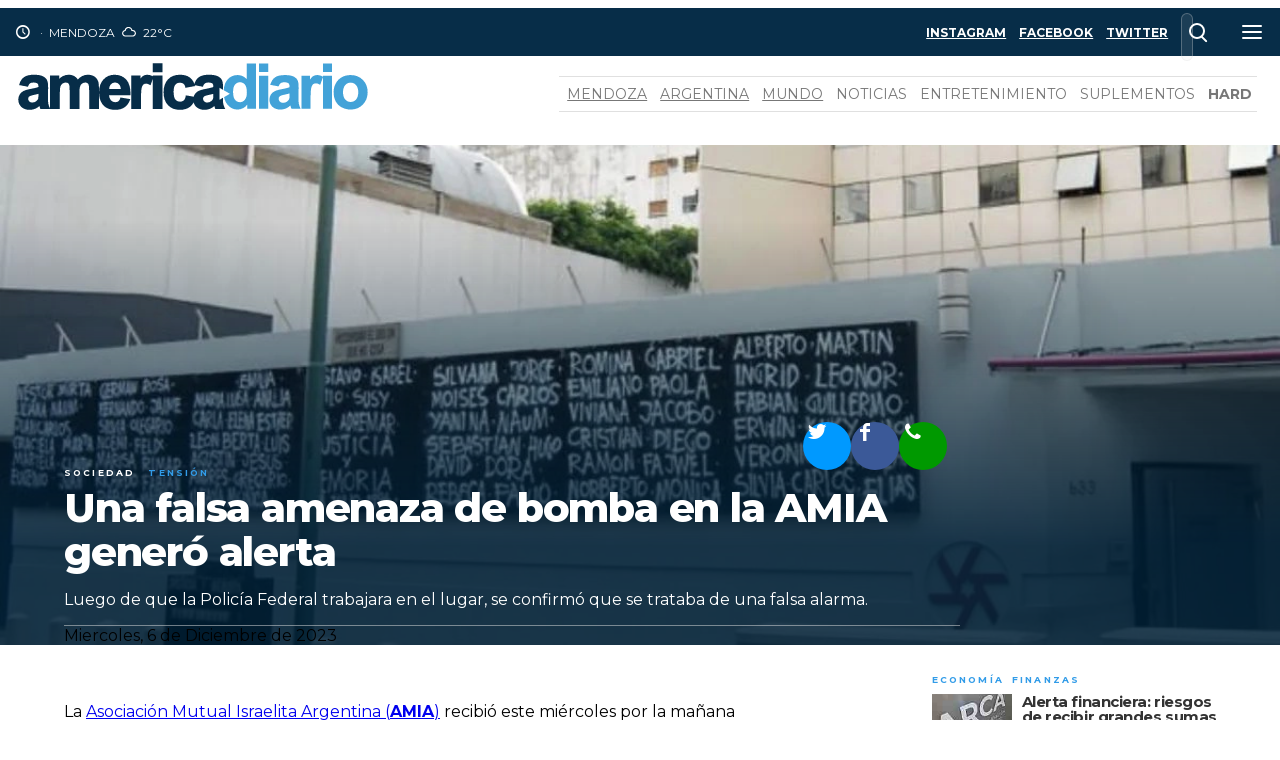

--- FILE ---
content_type: text/html; Charset=utf-8
request_url: https://americadiario.com/cultura_sociedad/50994-Una-falsa-amenaza-de-bomba-en-la-AMIA-genero-alerta
body_size: 19186
content:
<!DOCTYPE html><html lang="es"><head><META HTTP-EQUIV="Access-Control-Allow-Origin" CONTENT="http://cdn.mercosat.org"><meta charset="utf-8"><meta name="viewport" content="width=device-width,minimum-scale=1,initial-scale=1"/><link rel="apple-touch-icon" sizes="180x180" href="../css/apple-touch-icon.png"><link rel="icon" type="image/png" sizes="32x32" href="../css/favicon-32x32.png"><link rel="icon" type="image/png" sizes="16x16" href="../css/favicon-16x16.png"><link rel="manifest" href="../css/site.webmanifest"><link rel="mask-icon" href="../css/safari-pinned-tab.svg" color="#5bbad5"><meta name="msapplication-TileColor" content="#ffffff"><meta name="theme-color" content="#ffffff"><meta name="description" content="Una falsa amenaza de bomba en la AMIA generó alerta"><meta property="fb:app_id" content="474977096028653" /><meta property="og:url" content="https://americadiario.com/facebook/50994" /><meta property="og:type" content="article" /><meta property="og:title" content="Una falsa amenaza de bomba en la AMIA generó alerta" /><meta property="og:description" content="Luego de que la Policía Federal trabajara en el lugar, se confirmó que se trataba de una falsa alarma." /><meta property="og:image" content="https://americadiario.com/resizer.asp?archivo=2023/0_20236132058.jpg&width=640&height=480&formato=webp" /><meta property="og:site_name" content="América Diario"/><meta property="og:locale" content="es_LA" /><meta name="twitter:card" content="summary_large_image"><meta name="twitter:url" content="https://americadiario.com/twitter/50994"><meta name="twitter:title" content="Una falsa amenaza de bomba en la AMIA generó alerta | América Diario"><meta name="twitter:description" content="Luego de que la Policía Federal trabajara en el lugar, se confirmó que se trataba de una falsa alarma."><meta name="twitter:image" content="https://americadiario.com/resizer.asp?archivo=2023/0_20236132058.jpg&width=640&height=480&formato=webp"><meta name="twitter:site" content=""><meta name="twitter:creator" content=""/><script type="application/ld+json">{  "@context": "http://schema.org",  "@type": "NewsArticle",  "headline": "Una falsa amenaza de bomba en la AMIA generó alerta",  "dateline": "Mendoza, Argentina",  "author": "Redacción América Diario",  "publisher": {  "@context": "http://schema.org", "@type": "Organization", "name": "América Diario", "legalName" : "América Diario", "url": "https://americadiario.com/", "logo": {  "@context": "http://schema.org", "@type": "ImageObject", "url": "https://americadiario.com/css/1200x628.png", "width": "1200", "height": "628" }, "foundingDate": "2024",  "sameAs": [ "",""]},  "image": {  "@context": "http://schema.org", "@type": "ImageObject", "url": "https://americadiario.com/resizer.asp?archivo=0_20236132058.jpg&width=640&height=480", "width": "796", "height": "405" },  "mainEntityOfPage": {"@context": "http://schema.org","@type": "WebPage","@id": "https://americadiario.com/"},  "datePublished": "2023-12-06",  "dateModified": "2023-12-06",  "description": "Luego de que la Policía Federal trabajara en el lugar, se confirmó que se trataba de una falsa alarma.",  "articleBody": "La Asociación Mutual Israelita Argentina (AMIA) recibió este miércoles por la mañana una amenaza de bomba. La amenaza se realizó a través de una llamadas telefónica que fue recepcionada en una de las oficinas administrativas de la mutual.En el lugar se realizó un desalojo preventivo mientras se desarrolló el operativo, que terminó con resultado negativo. En un año, el costo de los materiales de construcción subió 215% en MendozaEl IRE de la Red Edificar que mide la variación de precios de materiales de la construcción, tuvo un importante aumento en noviembre previo a la asunción del nuevo presidente.Publicado en Economía de América Diario.--> -->El hecho se dio en medio de la tensión global por la guerra entre Israel y Hamas en la Franja de Gaza y días después de que el gobierno de Benjamin Netanhayu elevara los niveles de alerta por posibles acciones terroristas contra sus ciudadanos en 80 países, entre ellos la Argentina.Finalmente, tras el extenso operativo, se confirmó que la amenaza de bomba era falsa. El contenido al que quiere acceder es exclusivo para suscriptores. "}</script><title>Una falsa amenaza de bomba en la AMIA generó alerta</title> <style type="text/css">@charset "utf-8";/* Sinatar en Core9.0 */body{overflow-x: hidden;}* {margin:0;padding:0;box-sizing:border-box;-moz-box-sizing:border-box;-webkit-box-sizing:border-box;}.columna {overflow:hidden; padding:.5vw;}.columna article{display:flex;flex-direction:column;height:100%; overflow:hidden; position:relative}.columna article figure {display: block;width: 100%;position: relative;z-index: 0;flex: 0 1 auto;}.columna article figure a {width: 100%;height: 100%;display: flex;}.columna article figure div {/*aspect-ratio: 16/9;*/width: 100%;}.columna article img {width:100%;height:100%;object-fit:cover;z-index:0;object-position:50% 30%;display: block;}/*div.wrap {display: grid;grid-template-columns: repeat(1, 100%);grid-auto-rows: minmax(0, auto);}*//* gridster */section div.container,div.container.comportamiento-slider{display: grid;justify-content: center;margin: 0 auto;/*border:1px solid cornflowerblue;*/}@media screen and (max-width: 1280px) {section div.container,div.container.comportamiento-slider{max-width: 100vw;grid-template-columns: repeat(12, 8.3333vw);grid-auto-rows: minmax(8.3333vw, 8.3333vw);}div.wrap {grid-auto-rows: minmax(0, auto);}}@media screen and (min-width: 1290px) {section div.container,div.container.comportamiento-slider{max-width: 1290px;grid-template-columns: repeat(12, 107.5px);grid-auto-rows: minmax(107.5px, 107.5px);}/*div.wrap {grid-auto-rows: minmax(0, auto);}*/}[row="1"]{grid-row-start: 1;}[row="2"]{grid-row-start: 2;}[row="3"]{grid-row-start: 3;}[row="4"]{grid-row-start: 4;}[row="5"]{grid-row-start: 5;}[row="6"]{grid-row-start: 6;}[row="7"]{grid-row-start: 7;}[row="8"]{grid-row-start: 8;}[row="9"]{grid-row-start: 9;}[row="10"]{grid-row-start: 10;}[row="11"]{grid-row-start: 11;}[row="12"]{grid-row-start: 12;}[col="1"]{grid-column-start: 1;}[col="2"]{grid-column-start: 2;}[col="3"]{grid-column-start: 3;}[col="4"]{grid-column-start: 4;}[col="5"]{grid-column-start: 5;}[col="6"]{grid-column-start: 6;}[col="7"]{grid-column-start: 7;}[col="8"]{grid-column-start: 8;}[col="9"]{grid-column-start: 9;}[col="10"]{grid-column-start: 10;}[col="11"]{grid-column-start: 11;}[col="12"]{grid-column-start: 12;}[size_x="1"]{grid-column-end: span 1;}[size_x="2"]{grid-column-end: span 2;}[size_x="3"]{grid-column-end: span 3;}[size_x="4"]{grid-column-end: span 4;}[size_x="5"]{grid-column-end: span 5;}[size_x="6"]{grid-column-end: span 6;}[size_x="7"]{grid-column-end: span 7;}[size_x="8"]{grid-column-end: span 8;}[size_x="9"]{grid-column-end: span 9;}[size_x="10"]{grid-column-end: span 10;}[size_x="11"]{grid-column-end: span 11;}[size_x="12"]{grid-column-end: span 12;}[size_y="1"]{grid-row-end: span 1;}[size_y="2"]{grid-row-end: span 2;}[size_y="3"]{grid-row-end: span 3;}[size_y="4"]{grid-row-end: span 4;}[size_y="5"]{grid-row-end: span 5;}[size_y="6"]{grid-row-end: span 6;}[size_y="7"]{grid-row-end: span 7;}[size_y="8"]{grid-row-end: span 8;}[size_y="9"]{grid-row-end: span 9;}[size_y="10"]{grid-row-end: span 10;}[size_y="11"]{grid-row-end: span 11;}[size_y="12"]{grid-row-end: span 12;}[size_y="13"]{grid-row-end: span 13;}[size_y="14"]{grid-row-end: span 14;}[size_y="15"]{grid-row-end: span 15;}[size_y="16"]{grid-row-end: span 16;}.panel {position:fixed;overflow-y:auto;-webkit-transition:all 0.3s ease;-moz-transition:all 0.3s ease;transition:all 0.3s ease;}.panel-vertical {width: 40%;height: 100%;top: 0;z-index: 27036474;max-width: 300px;}.panel-left {left: -40%;}.panel-left.open {left:0px;}.Texto img, .Texto iframe {  max-width: 100%;  height: auto;}/* lectura */.grid-container {display: grid;grid-template-columns: 1.5fr 2fr 5fr 2fr 1.5fr;grid-template-rows: auto min-content 500px min-content auto;row-gap: 3vh;column-gap: 4vw;grid-template-areas:"Aside0 Aside0 Aside0 Aside0 Aside0""Aside1 Apertura Apertura Apertura Aside2""Aside1 Ranking Texto Ultimas Aside2""Aside1 Aside3 Texto Aside4 Aside2""Aside5 Aside5 Aside5 Aside5 Aside5";}#Maquetador .grid-container {row-gap: 1vh;column-gap: 1vw;}.Apertura { grid-area: Apertura; }.Aside0 { grid-area: Aside0; }.Aside1 { grid-area: Aside1; }.Aside2 { grid-area: Aside2; }.Ranking {grid-area: Ranking; }.Aside3 { grid-area: Aside3; }.Ultimas { grid-area: Ultimas; }.Aside4 { grid-area: Aside4; }.Texto { grid-area: Texto; line-height:1.5;}.Aside5 { grid-area: Aside5; }.Aside1,.Aside2,.Aside3,.Aside4,.Ranking,.Ultimas {justify-self: center; align-self: start; }.Aside0,.Aside5 {justify-self: center; align-self: center;}.Ranking,.Ultimas {width: 300px;}.Texto p{margin:.5rem 0; }.Texto h2{margin:1rem 0 .5rem 0; }.media-principal {background: steelblue;width: 100%;height: 500px;}.media-principal picture {width: 100%;height: 100%;display: flex;}.media-principal picture img {object-fit: cover; height: auto;width:100%;object-position:50% 30%;}.grid-container .Apertura {display: flex;flex-direction: column;height: 500px;justify-content: flex-end;max-width: 70vw;margin: 0 auto 0 5vw;}.grid-container .Apertura .media-principal {position: absolute;left: 0;z-index: -1;}.grid-container .Apertura .bajada {color: #FFF;padding: 0 0 1rem 0;border-bottom: var(--bordefino);}.grid-container .Apertura .fecha  {color: #fff;font-size: 14px;padding-bottom: 2vh;}.grid-container .Apertura .social {order: -1;justify-content: flex-end;top: 10px;position: relative;padding-right: 1vw;}.grid-container .Apertura h1{font-size: 2.5rem;font-weight: 800;letter-spacing: -.03em;color: #FFF;margin: 0 0 1rem 0;line-height: 1.1;}.grid-container .Apertura a{text-decoration:none; color:#fff;}.grid-container .Apertura .media-principal::after {content: '';width: 100%;height: 100%;position: absolute;background: -moz-linear-gradient(top, rgba(0, 32, 55,0) 15%, rgba(0, 32, 55,0.85) 80%);background: -webkit-linear-gradient(top, rgba(0, 32, 55,0) 15%,rgba(0, 32, 55,0.85) 80%);background: linear-gradient(to bottom, rgba(0, 32, 55,0) 15%,rgba(0, 32, 55,0.85) 80%);top: 0;left: 0;}/* mayor o igual a 1281 */@media only screen and (min-width: 1281px)  {.grid-container .Apertura {text-align: center;margin: 0 auto !important;max-width: 50vw !important;}}/* menor o igual a 1280 ó mayor o igual a 768 */@media only screen and (max-width: 1280px) and (min-width: 768px)  {.grid-container {grid-template-columns: 65vw auto;grid-template-areas:" Aside0 Aside0 "" Apertura Apertura "" Texto Ultimas "" Texto Ranking "" Texto Aside3 "" Texto Aside4 "" Aside5 Aside5 ";}.Texto {margin: 2vw 5vw; }.Aside1,.Aside2 {display: none;}}/* menor o igual a 767 */@media only screen and (max-width: 767px)  {}@charset "utf-8";/* america diario 2.0 */:root {--modulo: 48px;--bordefino:1px solid hsla(0,0%,88%,.5);}body{font-family: 'Montserrat';overflow:auto;overflow:initial;overflow-x: hidden;}h1{font-size: 1.25rem;line-height: 1em;font-weight: 800;letter-spacing: -.03em;color: #000;}h1 a{color: #333; text-decoration:none;}.columna[size_x="6"] h1,.columna[size_x="7"] h1{ font-size: 1.85rem}.columna[size_x="8"] h1,.columna[size_x="9"] h1,.columna[size_x="10"] h1,.columna[size_x="11"] h1{ font-size: 2.35rem}.columna[size_x="12"] h1 {font-size: 3rem;/*line-height: 3rem;*/}h4{width: 100%;padding: 5px 0px;display: inline;color:rgb(59,103,158);z-index: 1;font-size: .5625rem;line-height: 1rem;text-transform: uppercase;letter-spacing: .24em;}h4 span{color: #329ce8;padding-right: 8px;}h4 a{text-decoration:none;z-index: 1;position: relative;}h4 br {display: none;} /* tarán */figcaption{display:none;}section article p{display:none;}#alerta{background: #ffa100; padding:10px; text-align:center;color:#000; font-size:18px; margin: 10px 0;}#alerta a{color:#000;}footer {color:#fff;background-color:#231f20;padding: 0 0 20px 0;}footer nav{background:#072D48;}footer .datamedio {padding-bottom:20px;border-bottom: 1px solid #ffffff4d;margin: 20px 30px;flex-direction: column;text-align: center; padding-top:20px;}footer p {color:#fff5;}footer .branding {display:flex;justify-content: space-around;}footer div.container {border:none;}.container{border-bottom: 1px solid hsla(0,0%,88%,.5); max-width:1290px; margin:0 auto;}header {position:relative;z-index:26559205;}header * {transition:all 0.5s ease;}header div.container > div{display:flex;flex-direction:row;align-items:center;justify-content:space-between;width:100%;}header a {display:flex;width:100%;height:100%;}header .icono {width: 20px;height: 20px;color: #fff;margin: 0 4px;  -webkit-filter: invert(100%);filter: invert(100%);}header .logo,header nav.secciones,header .reproductor,header .vertical{order:1;}header .swap{display:flex;flex-wrap:wrap;padding: 0 1vw; border:none !important;}header .logo,header .minilogo{top:-7px;position:relative;width:360px;display:flex;z-index:1;}header .minilogo{top:-2px;width:0px;left:-300px;opacity: 0;}header .calendario{order:0;display:flex; flex:1 0 40%;min-height:var(--modulo);align-items:center;text-transform:uppercase;font-size:.75rem;}header.pegado .swap.container > div:not(:first-child){opacity:0;padding-left:100px; visibility: hidden;height: 0px;}header.pegado {position: fixed;top: 0 !important;width: 100vw;z-index: 26;background: #fff;left: -8px;box-shadow: -1px 0px 6px 0px rgba(0,0,0,0.47);}header.pegado nav.social ul li:not(.nohovercolor){opacity:0;padding-left:100px;}header.pegado .minilogo{left:0;opacity: 1;width:180px;margin-right: 10px;}nav ul {display:flex;flex-direction:row;flex-wrap:wrap;align-items:center;}nav a{transition:color .1s linear;}nav ul li{padding:8px 5px 8px 8px;text-transform:uppercase;}nav ul li,nav ul li a{color:#0008;display:flex;align-items:center;}nav ul li:hover{background:#b7b7b74f;position:relative;}nav ul li:hover a{color:#0009;}nav ul li:hover > ul {display:block;}nav ul ul{background:#fff; min-width:200px;display:none;position:absolute;top:100%;left:0;}nav ul ul li{padding:8px 5px 8px 8px;line-height:1.2;}nav.secciones{border-top:1px solid #e0e0e0;border-bottom:1px solid #e0e0e0;font-size:.875rem;display:flex;margin:0 10px;}nav.social{flex:1 0 auto; order:0;min-height:var(--modulo);font-size:.75rem;justify-content:flex-end;display:flex;}.header-search-form {min-width:var(--modulo);height:var(--modulo);position:relative;}input.search-text {color:#222;position:absolute;transition:z-index 0.8s, width 0.5s, background 0.3s ease, border 0.3s;height:var(--modulo);width:0;margin:0;padding:15px;cursor:pointer;border-radius:var(--modulo);border:1px solid transparent;left:0;background:none;}input.search-text:focus {width:270px;border:var(--bordefino);background-color:white;outline:none;cursor:auto;position:relative;}input.search-submit {position:absolute;outline:0;border:0;z-index:4;}input.search-text::-webkit-search-cancel-button {cursor:pointer;}.nohovercolor:hover{background:transparent;}.gg-search.popup {position:absolute;z-index:1;top:calc(var(--modulo)*0.4);right:calc(var(--modulo)*0.5);pointer-events:none;}.gg-search {box-sizing:border-box;display:block;transform:scale(var(--ggs,1));width:16px;height:16px;border:2px solid;border-radius:100%;margin-left:-4px;margin-top:-4px}.gg-search::after {content:"";display:block;box-sizing:border-box;position:absolute;border-radius:3px;width:2px;height:8px;background:currentColor;transform:rotate(-45deg);top:10px;left:12px}.gg-menu {transform: scale(var(--ggs,1))}.gg-menu,.gg-menu::after,.gg-menu::before {box-sizing: border-box;position: relative;display: block;width: 20px;height: 2px;border-radius: 3px;background: currentColor;}.gg-menu::after,.gg-menu::before {content: "";position: absolute;top: -6px;}.gg-menu::after {top: 6px;}.tira * {color:#fff;}.tira:before {background:#072d48;width:100vw;transform:translateX(-50%);left:50%;height:var(--modulo);top:8px; position:absolute; content:'';z-index: -1;}main.defecto h2 {font-size: 1rem;font-weight: 400;text-transform: uppercase;padding: 1vw 0 1vw 4vw;letter-spacing: 0.25rem;}/* listas */.widget li {display: grid;grid-template-rows: 20px auto;grid-template-columns: 80px auto;column-gap: 10px;padding: 4px 0 8px 0;border-bottom: var(--bordefino);row-gap: 4px;}.widget li h4 {grid-column-start: 1;grid-column-end: 3;grid-row-start: 1;grid-row-end: 2;font-weight: 700;align-self: center;}.widget li .media{grid-column-start: 1;grid-column-end: 1;grid-row-start: 2;grid-row-end: 3;height: 50px;}.widget li .media img {object-fit: cover;object-position: 50% 50%;width: 100%;height: 100%;}.widget li h1 {grid-column-start: 2;grid-column-end: 2;grid-row-start: 2;grid-row-end: 2;font-size: 0.938rem;font-weight:700;line-height:1;}/* autores */.signature {display: grid;grid-template-rows: 15px 15px;grid-template-columns: 32px auto;column-gap: 18px;font-size: 12px;z-index: 2;margin: 1rem;}.signature > *{align-self:center;}.signature .media {grid-column-start: 1;grid-column-end: 1;grid-row-start: 1;grid-row-end: 3;}.signature .autor {grid-column-start: 2;grid-column-end: 2;grid-row-start: 1;grid-row-end: 1;}.signature .creditos {grid-column-start: 2;grid-column-end: 2;grid-row-start: 2;grid-row-end: 2;}.signature .media {width: 42px;height: 42px;border-radius: 50%;overflow: hidden;border: var(--bordefino);}/* normal */.columna.normal article figure div {aspect-ratio: 16/9;}.normal {border-left: 1px solid hsla(0,0%,88%,.5); display:flex;}.normal h4 span a{color:rgb(59,103,158);}.normal figure{border: 1px solid #ebebeb;}.normal figure a {padding:4px;}/* minimalista */.columna.minimalista{display:grid;}.columna.minimalista article {border-bottom: 1px solid hsla(0,0%,88%,.5);  align-self: center;  margin: .5vw;  height: auto;  padding: .5vw;}.columna.minimalista figure{display:none;}/* visual */.visual{border-left: 1px solid hsla(0,0%,88%,.5);}.visual > *{position: relative;  -webkit-transform: rotate(0deg);-moz-transform: rotate(0deg);-ms-transform: rotate(0deg);-o-transform: rotate(0deg);transform: rotate(0deg);}.visual article figure {width: 100%;height: 100%;position: absolute;}.visual h1{font-size:26px; margin-bottom:16px;}.visual h1{position: relative;left: 0%;width: 100%;}.visual h1 a{color:#fff;text-shadow: 0px 2px 1px rgba(0, 0, 0, 1);}.visual h4{position: relative;bottom: 10px;left: 0%;width: 100%;padding: 5px;display: inline;color: #FFF;z-index: 1;font-size: .5625rem;line-height: 1.7rem;text-transform: uppercase;letter-spacing: .24em;}.visual h4:before {content: "";display: block;position: absolute;top: 0;right: 0;bottom: 0;left: 0;background: #329ce8b3;z-index: 0;-webkit-transform: skewX(-15deg);-ms-transform: skewX(-15deg);transform: skewX(-15deg);-webkit-transition: background-color .1s linear;transition: background-color .1s linear;}.visual h4 a{color:#fff; z-index:1; position:relative;}.visual h4 span{color:#fff8; z-index:1; position:relative;padding:5px;}.visual .contenido{position: absolute;bottom:0%;padding-top: 36%; ;left: 0%;width: 100%; height:auto; padding-left:30px; padding-right:3%;}.visual .contenido{background: -moz-linear-gradient(top, rgba(0,0,0,0) 50%, rgba(0,0,0,0.85) 80%);background: -webkit-linear-gradient(top, rgba(0,0,0,0) 50%,rgba(0,0,0,0.85) 80%);background: linear-gradient(to bottom, rgba(0,0,0,0) 50%,rgba(0,0,0,0.85) 80%);filter: progid:DXImageTransform.Microsoft.gradient( startColorstr='#00000000', endColorstr='#d9000000',GradientType=0 );}/* caja */.caja article{border-bottom: 1px solid hsla(0,0%,88%,.5);}.caja figure{height: 65%;}.caja h1{margin-top:10px;}.caja .contenido{order:1;flex:1 0 auto;padding: 10px 20px 20px 20px;border:1px solid #6663;}.caja figure{order:2;flex:1 0 75% !important;}.caja h4{width: 100%;padding: 5px 0px;display: inline;color:rgb(59,103,158);z-index: 1;font-size: .5625rem;line-height: 1rem;text-transform: uppercase;letter-spacing: .24em;}.caja h4{order: 2;margin-bottom:0px;}.caja h4 span.volanta{display: none;}.caja h4 a{color:#329ce8;}.caja h1{order: 1;}/*garbage?.wrap {width: 100%;}.panel-left {left:-40%;}.panel-bottom {bottom:-40%;}.panel-vertical {width:40%;height:100%;top:0;z-index:27036474; max-width:300px;}.tag_container{width:100%;}*/</style><link rel="preconnect" href="https://fonts.gstatic.com/" crossorigin>  <link rel="dns-prefetch" href="https://fonts.gstatic.com/">  <link href="https://fonts.googleapis.com/css2?family=Montserrat:wght@400;700;800&family=PT+Serif:wght@400;700&display=swap" rel="stylesheet">  <script async src="https://ejs.mowplayer.com/js/player/m26Gr8nMcy.js"></script><!-- mowplayer --><link rel="preconnect" href="https://cdn.mercosat.org/" crossorigin><script async src="https://pagead2.googlesyndication.com/pagead/js/adsbygoogle.js?client=ca-pub-9937715031128588" crossorigin="anonymous"></script></head><body id="lectura"><div class="sentinela sentinela-superior"></div><header id="headersitio"><div class="swap container"> <div class="tira">  <div class="minilogo"><a href="../"><img src="../css//logo-dark.svg" width="180" height="30"></a>  </div> <div class="calendario" id="calendario"><div class="fecha"></div><span class="icon-clock"></span>&nbsp; &middot; &nbsp;<strong class="hora"></strong><div class='ciudad'>Mendoza</div><div class='icono'><img alt='clima' src='https://americadiario.com//sinatar/bloques/OpenWeather/ico/04d.svg' /></div><div class='temperatura'>22&deg;C</div><!--1/24/2026 9:00:01 AM-->
<!--<div class="clima">22°C</div>--> </div> <nav class="social"><ul>  <li><a href=""><strong>instagram</strong></a></li>  <li><a href=""><strong>facebook</strong></a></li>  <li><a href=""><strong>twitter</strong></a></li>  <li class="nohovercolor">  <form action="../buscador.asp" role="search" class="header-search-form"><span class="popup gg-search"></span>  <input type="search" name="q" class="search-text" autocomplete="off">  <input type="submit" value="" class="search-submit">  </form>  </li>  <li class="live nohovercolor usarAsistente"><span class="gg-menu"></span></li></ul> </nav> </div> <div><div class="logo">  <a href="../"><img src="../css//logo-light.svg" width="360" height="59"></a></div><nav class="secciones">  <ul><li><a href="../Seccion/noticias_mendoza">Mendoza</a></li>  <li><a href="../Seccion/noticias_argentina">Argentina</a></li>  <li><a href="../Seccion/noticias_internacionales">Mundo</a></li>  <li class="subseccion ">Noticias <ul>  <li><a href="../Seccion/economia_finanzas">Economía</a></li><li><a href="../Seccion/deporte">Deportes</a></li><li><a href="../Seccion/cultura_sociedad">Sociedad</a></li><li><a href="../Seccion/negocios_empresas">Negocios</a></li><li><a href="../Seccion/tecno">Tecnología</a></li><li><a href="../Seccion/politicos_argentinos">Política</a></li><li><a href="../Seccion/columnas_opinion">Opinión</a></li><li><a href="../Seccion/policiales">Policiales</a></li></ul>  <li class="subseccion ">Entretenimiento <ul>  <li><a href="../Seccion/cine_series_netflix">Cine y series</a></li><li><a href="../Seccion/musica">Música</a></li><li><a href="../Seccion/personajes_farandula">Farándula</a></li><li><a href="../Seccion/contenidos_virales">Virales</a></li><li><a href="../Seccion/cultura">Cultura</a></li></ul>  <li class="subseccion  last">Suplementos <ul>  <li><a href="../Seccion/recetas_gourmet">Recetas</a></li><li><a href="../Seccion/food_and_drinks">Comida y bebida</a></li><li><a href="../Seccion/salud_nutricion">Salud y nutrición</a></li><li><a href="../Seccion/ciencia_descubrimientos">Ciencia</a></li><li><a href="../Seccion/empresas">Capital Emprendedor</a></li></ul> <li><span class="icon-whatsapp"></span><strong>hard</strong></li>  </ul></nav> </div>  </div></header><div id="mensaje"></div> <div class="wrap"> <div class="grid-container">  <div class="Aside0"><div class="espacio-sntr" id="espacio_5"></div></div>  <div class="Aside1"><div class="espacio-sntr" id="espacio_1"></div></div>  <div class="Apertura"><!-- apertura -->  <h4><span class="seccion"><a href="../Seccion/cultura_sociedad">Sociedad</a></span> <span class="volanta">Tensión</span></h4> <h1>Una falsa amenaza de bomba en la AMIA generó alerta</h1>  <p class="bajada">Luego de que la Policía Federal trabajara en el lugar, se confirmó que se trataba de una falsa alarma.<br></p>  <div class="fecha_publica">Miercoles, 6 de Diciembre de 2023</div>  <div class="media-principal"><picture><source media="(max-width: 640px)" srcset="https://americadiario.com/resizer.asp?archivo=2023/0_20236132058.jpg&width=400&height=300&formato=webp" type="image/webp"><source media="(max-width: 640px)" srcset="https://americadiario.com/resizer.asp?archivo=2023/0_20236132058.jpg&width=400&height=300&formato=png" type="image/png"><source media="(max-width: 640px)" srcset="https://americadiario.com/resizer.asp?archivo=2023/0_20236132058.jpg&width=400&height=300" type="image/jpg"><source srcset="https://americadiario.com/resizer.asp?archivo=2023/0_20236132058.jpg&formato=webp&width=960&height=540" type="image/webp"><source srcset="https://americadiario.com/resizer.asp?archivo=2023/0_20236132058.jpg&formato=png&width=960&height=540" type="image/png">  <img title="(276394)" src="https://americadiario.com/resizer.asp?archivo=2023/0_20236132058.jpg&width=960&height=540" alt="(276394)" width="26" height="26"/></picture>  </div> <ul class="social" data-url="https://americadiario.com/contenidos/50994" data-titulo="Una falsa amenaza de bomba en la AMIA generó alerta">  <li class="twitter"><span class="icon-twitter"></span></li>  <li class="facebook"><span class="icon-facebook"></span></li>  <li class="whatsapp"><span class="icon-phone"></span></li> </ul>  </div><!-- / apertura -->  <div class="Aside2"><div class="espacio-sntr" id="espacio_2"></div></div>  <div class="Aside3"><div class="espacio-sntr" id="espacio_3"></div></div>  <div class="Texto"><p>La <a href="https://amia.org.ar/">Asociación Mutual Israelita Argentina (<b>AMIA</b>)</a> recibió este miércoles por la mañana una <b>amenaza de bomba</b>. La amenaza se realizó a través de una llamadas telefónica que fue recepcionada en una de las oficinas administrativas de la mutual.<br></p><p>En el lugar se realizó un desalojo preventivo mientras se desarrolló el operativo, que terminó con <b>resultado negativo</b>.</p><p><!-- SELECT Msat_Contenido.id_contenido,Msat_Contenido.id_medio,Msat_Contenido.id_seccion,Msat_Contenido.id_autor,Msat_Contenido.id_tipo,recomendado,titulo,Msat_Contenido.disponible,comentarios,fecha_contenido,impresiones,nombre_autor,nombre_seccion,Msat_Contenido.id_sinatar,Msat_Contenido.bajada,nombre_medio,database_nombre,cdn_url,Msat_Multimedia.nombre_archivo,url_medio,fb,twt,ig,[archivo_folder] FROM Sinatar_Beta.dbo.Msat_ContenidoLEFT JOIN Sinatar_Entidades.dbo.Msat_Autores ON Msat_Contenido.id_autor=Msat_Autores.id_autor LEFT JOIN Sinatar_Beta.dbo.Msat_Secciones ON Msat_Contenido.id_seccion=Msat_Secciones.id_seccion LEFT JOIN Sinatar_Beta.dbo.Msat_MultimediaContenido ON Msat_MultimediaContenido.id_contenido=Msat_Contenido.id_contenido AND Msat_MultimediaContenido.orden=0 LEFT JOIN Sinatar_Beta.dbo.Msat_Multimedia ON Msat_Multimedia.id_multimedia=Msat_MultimediaContenido.id_multimedia LEFT JOIN Sinatar_Entidades.dbo.Msat_Medios ON Msat_Contenido.id_medio=Msat_Medios.id_medio LEFT JOIN Sinatar_Entidades.dbo.Msat_Multimedio ON Msat_Contenido.id_multimedio=Msat_Multimedio.id_multimedio WHERE Msat_Contenido.id_tipo=0 AND Msat_Contenido.id_contenido =50992 --> </p><figure class="contexto sntr" contenteditable="true"><img src="https://americadiario.com/fotos/archivo/_2023613213.jpg"><div class="chinchulin" contenteditable="true"><h2><a href="../../contenidos/50992">En un año, el costo de los materiales de construcción subió 215% en Mendoza</a></h2><blockquote cite="https://americadiario.com/contenidos/50992"><p>El IRE de la Red Edificar que mide la variación de precios de materiales de la construcción, tuvo un importante aumento en noviembre previo a la asunción del nuevo presidente.</p></blockquote><!--<figcaption>Publicado en <cite><a href="https://americadiario.com/contenidos/50992">Economía</a></cite> de América Diario.</figcaption>--></div></figure><!--<p>&nbsp;</p>--><p>El hecho se dio en medio de la tensión global por la guerra entre Israel y Hamas en la Franja de Gaza y días después de que el gobierno de Benjamin Netanhayu elevara los niveles de alerta por posibles acciones terroristas contra sus ciudadanos en 80 países, entre ellos la Argentina.</p><p>Finalmente, tras el extenso operativo, <b>se confirmó que la amenaza de bomba era falsa</b>.<br></p><section><section style="display:none"><p> El contenido al que quiere acceder es exclusivo para suscriptores.</p></section> </section><ul></ul><ul class="social" data-url="https://americadiario.com/contenidos/50994" data-titulo="Una falsa amenaza de bomba en la AMIA generó alerta">  <li class="twitter"><span class="icon-twitter"></span></li>  <li class="facebook"><span class="icon-facebook"></span></li>  <li class="whatsapp"><span class="icon-phone"></span></li></ul> <nav vocab="http://schema.org/" typeof="keywords" class="claves">  <ul class="tags"><li property="about" typeof="Thing"><a href="https://americadiario.com/clave/AMIA-t2983">AMIA</a></li><li property="about" typeof="Thing"><a href="https://americadiario.com/clave/amenaza_de_bomba-t21549">amenaza de bomba</a></li><li property="about" typeof="Thing"><a href="https://americadiario.com/clave/amenaza-t1952">amenaza</a></li>  </ul> </nav>  </div><div class="Aside4"><div class="espacio-sntr" id="espacio_4"></div></div><div class="Ranking"><div class="espacio-sntr" id="Ranking"></div></div><div class="Ultimas"><!--SERVER NE-R159 [UNIBLOQUE] en CORE9.0 Nombre: 0_ahora Rango: [5] --><div id="ahora">  <ol class="widget"> <li><h4><span class="seccion">Economía</span><span class="volanta">Finanzas</span></h4> <div class="media"><img loading="lazy" alt="imagen" src="https://americadiario.com/resizer.asp?width=121&height=90&calidad=26&archivo=2026/Captura de pantalla 2026-01-23 182610.png"/></div> <h1><a href="https://americadiario.com/economia_finanzas/58312-Alerta-financiera-riesgos-de-recibir-grandes-sumas-en-tu-cuenta-segun-ARCA">Alerta financiera: riesgos de recibir grandes sumas en tu cuenta según ARCA</a></h1> </li> <li><h4><span class="seccion">Economía</span><span class="volanta">Mercados y divisas</span></h4> <div class="media"><img loading="lazy" alt="imagen" src="https://americadiario.com/resizer.asp?width=121&height=90&calidad=26&archivo=2026/0_202623135021.jpg"/></div> <h1><a href="https://americadiario.com/economia_finanzas/58311-Nueva-medida-cambiaria-empresas-podran-usar-el-mercado-oficial-para-cancelar-deudas-en-dolares">Nueva medida cambiaria: empresas podrán usar el mercado oficial para cancelar deudas en dólares</a></h1> </li> <li><h4><span class="seccion">Política</span><span class="volanta">Homenaje</span></h4> <div class="media"><img loading="lazy" alt="imagen" src="https://americadiario.com/resizer.asp?width=121&height=90&calidad=26&archivo=2026/_20262313438.jpg"/></div> <h1><a href="https://americadiario.com/politicos_argentinos/58310-Victoria-Villarruel-rindio-homenaje-a-los-soldados-y-policias-caidos-en-el-asalto-al-cuartel-de-La-Tablada">Victoria Villarruel rindió homenaje a los soldados y policías caídos en el asalto al cuartel de La Tablada</a></h1> </li> <li><h4><span class="seccion">Política</span><span class="volanta">Diplomacia</span></h4> <div class="media"><img loading="lazy" alt="imagen" src="https://americadiario.com/resizer.asp?width=121&height=90&calidad=26&archivo=2026/0_202623113855.jpg"/></div> <h1><a href="https://americadiario.com/politicos_argentinos/58309-Gobierno-argentino-admite-que-la-libertad-de-Gallo-podria-demorarse-la-transicion-venezolana-seguira-siendo-"lenta"">Gobierno argentino admite que la libertad de Gallo podría demorarse: la transición venezolana seguirá siendo "lenta"</a></h1> </li> <li><h4><span class="seccion">Argentina</span><span class="volanta">Crimen</span></h4> <div class="media"><img loading="lazy" alt="imagen" src="https://americadiario.com/resizer.asp?width=121&height=90&calidad=26&archivo=2026/0_202623111739.jpg"/></div> <h1><a href="https://americadiario.com/noticias_argentina/58307-Horrible-hallazgo-en-San-Luis-mujer-fue-encontrada-muerta-en-el-banio-de-su-casa-y-acusan-a-su-expareja">Horrible hallazgo en San Luis: mujer fue encontrada muerta en el baño de su casa y acusan a su expareja</a></h1> </li>  </ol></div></div><div class="Aside5"><div class="espacio-sntr" id="espacio_6"></div></div></div>  <!-- Render sector vacio --> <section class="detenida defecto sector" id="Sector25" data-size-y="13" data-file="25_desktop"></section> <section class="detenida defecto sector" id="Sector26" data-size-y="7" data-file="26_desktop"></section> <section class="detenida defecto sector" id="Sector30" data-size-y="7" data-file="30_desktop"></section> <section class="detenida defecto sector" id="Sector33" data-size-y="8" data-file="33_desktop"></section> <section class="detenida defecto sector" id="Sector39" data-size-y="9" data-file="39_desktop"></section>  <script>document.addEventListener("DOMContentLoaded", function(){var espacios = document.querySelectorAll('.espacio-sntr');console.log('Hay ' + espacios.length + ' espacios');  [].forEach.call(espacios, function(espacio) {  console.log(espacio);AJAX_load('https://americadiario.com/cachefiles/espacios/0_'+ espacio.id +'.txt?day=30',espacio.id,'concharset_baby');});});</script></div><footer><nav><div class="container">  <ul><li id="minilogo"><img src="../css/logo-dark.svg" width="180" height="30"></li>  </ul></div></nav><div class="container"> <div class="datamedio"> <p>. Online desde 18 de Noviembre de 2018. Año 6. Mail: press@americadiario.com | Edición N° 1990. América Diario se edita en Luján de Cuyo - Mendoza - Argentina</p> <p>Director: <strong>Cristian Amoruso Delsouc</strong>. Selección de noticias, sucesos y artículos de interés. Noticias de Argentina, Latinoamérica y El Mundo</p>  <p>América Diario es un medio independiente nativo digital con una visión particular de la realidad latinoamericana.</p>  </div></div><div class="branding"><img loading="lazy" src="../sinatar/css/skin/logos-footer-01.png" width="158" height="100" alt="logo"/>  <img loading="lazy" src="../sinatar/css/skin/logos-footer-02.png" width="158" height="100" alt="logo"/>  <img loading="lazy" src="../sinatar/css/skin/logos-footer-03.png" width="158" height="100" alt="logo"/> <img loading="lazy" src="../sinatar/css/skin/logos-footer-05.png" width="158" height="100" alt="logo"/> </div></footer> <script type="text/javascript">function mono_relojero(){};</script><!-- Google tag (gtag.js) --><script async src="https://www.googletagmanager.com/gtag/js?id=G-N282HGL9WG"></script><script>  window.dataLayer = window.dataLayer || [];  function gtag(){dataLayer.push(arguments);}  gtag('js', new Date());  gtag('config', 'G-N282HGL9WG');</script><!-- asistentes y modales --><div class="panel panel-vertical panel-left" id="panel-izquierdo"> <div id="asistente"> <i class="gg-close asistente usarAsistente"></i> <div class="brandmedio"></div><ul><li><a href="../Seccion/noticias_mendoza">Mendoza</a></li><li><a href="../Seccion/cine_series_netflix">Cine y series</a></li><li><a href="../Seccion/empresas">Capital Emprendedor</a></li><li><a href="../Seccion/recetas_gourmet">Recetas</a></li><li><a href="../Seccion/contenidos_virales">Virales</a></li><li><a href="../Seccion/noticias_argentina">Argentina</a></li><li><a href="../Seccion/noticias_internacionales">Mundo</a></li><li><a href="../Seccion/food_and_drinks">Comida y bebida</a></li><li><a href="../Seccion/musica">Música</a></li><li><a href="../Seccion/personajes_farandula">Farándula</a></li><li><a href="../Seccion/salud_nutricion">Salud y nutrición</a></li><li><a href="../Seccion/deporte">Deportes</a></li><li><a href="../Seccion/ciencia_descubrimientos">Ciencia</a></li><li><a href="../Seccion/cultura">Cultura</a></li><li><a href="../Seccion/columnas_opinion">Opinión</a></li><li><a href="../Seccion/politicos_argentinos">Política</a></li><li><a href="../Seccion/economia_finanzas">Economía</a></li><li><a href="../Seccion/cultura_sociedad">Sociedad</a></li><li><a href="../Seccion/negocios_empresas">Negocios</a></li>  </ul>  </div></div><div id="bloqueador" class="usarAsistente" style="display:none;"></div><div class="ventana-modal" id="modal">  <div class="contenido-modal" id="contenido-modal"></div>  <div class="opcional-modal" id="opcional-modal"></div></div><div class="modal-overlay" id="modal-overlay"></div><!--/ asistentes y modales --><script defer src="../sinatar/js/core.js?v=2022.01.24"></script><script defer src="../custom/custom.js?v=2023.07.10"></script><script>document.addEventListener("DOMContentLoaded", function(){mono_relojero();cargaSectores('desktop');obsColumnas('desktop');if(document.getElementById('headersitio')){pegarHeader()};deshabilitarEditables();AJAX_load('../sinatar/bloques/alerta.asp?id_multimedio=0&id_medio=0&mpk=Sinatar_Beta','#mensaje');/*cargaImagenes('.wrap');/*crearShowcase();pageLoad();*/(function(i,s,o,g,r,a,m){i['GoogleAnalyticsObject']=r;i[r]=i[r]||function(){  (i[r].q=i[r].q||[]).push(arguments)},i[r].l=1*new Date();a=s.createElement(o),  m=s.getElementsByTagName(o)[0];a.async=1;a.src=g;m.parentNode.insertBefore(a,m)  })(window,document,'script','../sinatar/js/analytics.js','ga');ga('create', '', 'auto');ga('send', 'pageview');ga('create', '', 'auto');ga('send', 'pageview');return;});</script><noscript class="deferred-styles"> <link rel="stylesheet" type="text/css" media="screen" href="../css/framework.css?v2.0" /> <link rel="stylesheet" type="text/css" media="screen" href="../sinatar/css/fontello.css" /> <link rel="stylesheet" type="text/css" media="screen" href="../sinatar/css/cms.css" /></noscript><script>var entorno='desktop';var loadDeferredStyles = function() {  var addStylesNode = document.querySelectorAll("noscript.deferred-styles");  [].forEach.call(addStylesNode, function(stylenode) {  /*console.log('loadDeferredStyles');*/  var replacement = document.createElement("div");  replacement.innerHTML = stylenode.textContent;  document.body.appendChild(replacement);  stylenode.parentElement.removeChild(stylenode);});var absntr = document.createElement('script');absntr.type = "text/javascript";absntr.src = '../sinatar/js/sinatar.max.js';var firstScriptTag = document.getElementsByTagName('script')[0];firstScriptTag.parentNode.insertBefore(absntr, firstScriptTag);absntr.onload = function () {/*console.log('%cCargado sinatar.max.js','color:green');*/pageLoad('desktop'); };};  var raf = window.requestAnimationFrame || window.mozRequestAnimationFrame || window.webkitRequestAnimationFrame || window.msRequestAnimationFrame;if (raf) raf(function() { window.setTimeout(loadDeferredStyles, 0); });else window.addEventListener('load', loadDeferredStyles);/* carga no mover del cierre ya que es dependiente por profundidad americadiario.comhttps://americadiario.com/ - css/*/ function loadSector(callback,id_sector,file) {/*console.log('loadSector');console.log(id_sector);console.log(callback);*/ var xobj = new XMLHttpRequest(); xobj.overrideMimeType("application/json");xobj.open('GET', 'https://americadiario.com/cachefiles/ondemand/0_'+ file +'.txt', true); xobj.onreadystatechange = function () { if (xobj.readyState == 4 && xobj.status == "200") {document.querySelector('#'+ id_sector ).classList.remove('detenida');callback(xobj.responseText);deshabilitarEditables(); }; };/*console.log('Cargando... ' + id_sector);*/ xobj.send(null);  };</script><script>if ("serviceWorker" in navigator) { if (navigator.serviceWorker.controller) {console.log("[Sinatar PWA!] se encontró un service worker activo, no hay necesidad de registrar"); } else {  navigator.serviceWorker.register("https://americadiario.com/sinatar/pwa/pwabuilder-sw.js", { scope: "./"}).then(function (reg) {  console.log("[Sinatar PWA] El service worker se ha registrado para el siguiente ámbito: " + reg.scope);}); }};</script><script defer src="https://platform.twitter.com/widgets.js"></script><script type="text/javascript">document.addEventListener("DOMContentLoaded", function(){renderTweets();});</script> </body></html>
<!--[ IP: 23.22.35.162 UA: Mozilla/5.0 (Macintosh; Intel Mac OS X 10_10_1) AppleWebKit/600.2.5 (KHTML, like Gecko) Version/8.0.2 Safari/600.2.5 (Amazonbot/0.1; +https://developer.amazon.com/support/amazonbot) REF:  ]-->
<!--[ NODO: americadiario.com ]-->
<!--[ Tuesday, April 30, 2024 + 11:33:07 PM ]-->


--- FILE ---
content_type: text/html; Charset=utf-8
request_url: https://americadiario.com/sinatar/bloques/alerta.asp?id_multimedio=0&id_medio=0&mpk=Sinatar_Beta
body_size: -184
content:

<!--include file="../asp/definiciones.asp" -->


--- FILE ---
content_type: text/html; Charset=utf-8
request_url: https://cdn.mercosat.org/publicidad/pauta.asp?id_multimedio=0&id_medio=0&id_anuncio=1638
body_size: 1260
content:
<!DOCTYPE html><html lang="es"><META HTTP-EQUIV="Access-Control-Allow-Origin" CONTENT="https://cdn.mercosat.org"><meta name="viewport" content="width=device-width, initial-scale=1.0, maximum-scale=1.0, user-scalable=no"/><style type="text/css">html,body {padding:0px;margin:0px;}h6{font-weight: normal;color: #CCC;position: absolute;top: 0px;right: 0px;width: 16px;height: 16px;overflow: hidden;margin: 0px;background-image: url(16B.png);background-repeat: no-repeat;background-position: left top;z-index: 5;font-family: Tahoma, Geneva, sans-serif;font-size: 11px;line-height: 14px;}h6 span{display: none;}h6:hover {width: auto;cursor:pointer;}h6:hover span{display: block;padding:0px 4px 0px 20px;}</style><body><a href="https://cdn.mercosat.org/publicidad/click.asp?url=https://www.irrigacion.gov.ar/web/&id_anuncio=1638" target="_blank"><picture>  <source media="(min-width: 640px)" srcset="https://cdn.mercosat.org/publicidad/files/0_[0]_(57).gif">  <source media="(min-width: 100px)" srcset="https://cdn.mercosat.org/publicidad/files/0_[0]__mobile(26).gif">  <img src="https://cdn.mercosat.org/publicidad/files/0_[0]_(57).gif"></picture> </a><h6><span>Ads by <strong>Sinatar™</strong></span></h6><!--[ 1/5/2026 1:18:00 PM ]--> <script>  (function(i,s,o,g,r,a,m){i['GoogleAnalyticsObject']=r;i[r]=i[r]||function(){  (i[r].q=i[r].q||[]).push(arguments)},i[r].l=1*new Date();a=s.createElement(o),  m=s.getElementsByTagName(o)[0];a.async=1;a.src=g;m.parentNode.insertBefore(a,m)  })(window,document,'script','//www.google-analytics.com/analytics.js','ga');  ga('create', 'UA-60594217-12', 'auto');  ga('send', 'pageview');</script></body></html>
<!--declare @dt datetime set @dt = GETDATE() Update Sinatar_Contadores set impresiones = (impresiones+1)  WHERE id_medio= 0 AND home= 0 AND seccion= 0 AND contenido=0 AND anuncio=1 AND datediff(hour,fecha_estadistica, dateadd(hour, datediff(hour, 0, @dt), 0) ) = 0 IF @@ROWCOUNT=0 INSERT INTO Sinatar_Contadores (fecha_estadistica,id_medio,home,seccion,contenido,anuncio,impresiones) VALUES ( dateadd(hour, datediff(hour, 0, @dt),0) ,0,0,0,0,1,1)
--><!--Update Msat_Anuncios set impresiones_totales = (impresiones_totales+1)  WHERE id_anuncio=1638
-->

--- FILE ---
content_type: text/html; Charset=utf-8
request_url: https://cdn.mercosat.org/publicidad/pauta.asp?id_multimedio=0&id_medio=0&id_anuncio=2009
body_size: 1104
content:
<!DOCTYPE html><html lang="es"><META HTTP-EQUIV="Access-Control-Allow-Origin" CONTENT="https://cdn.mercosat.org"><meta name="viewport" content="width=device-width, initial-scale=1.0, maximum-scale=1.0, user-scalable=no"/><style type="text/css">html,body {padding:0px;margin:0px;}h6{font-weight: normal;color: #CCC;position: absolute;top: 0px;right: 0px;width: 16px;height: 16px;overflow: hidden;margin: 0px;background-image: url(16B.png);background-repeat: no-repeat;background-position: left top;z-index: 5;font-family: Tahoma, Geneva, sans-serif;font-size: 11px;line-height: 14px;}h6 span{display: none;}h6:hover {width: auto;cursor:pointer;}h6:hover span{display: block;padding:0px 4px 0px 20px;}</style><body><a href="https://cdn.mercosat.org/publicidad/click.asp?url=https://autogestion.cloud.irrigacion.gov.ar/&id_anuncio=2009" target="_blank"><picture>  <source media="(min-width: 640px)" srcset="https://cdn.mercosat.org/publicidad/files/0_[0]_desktop(2).gif">  <source media="(min-width: 100px)" srcset="https://cdn.mercosat.org/publicidad/files/0_[0]_mobile(2).gif">  <img src="https://cdn.mercosat.org/publicidad/files/0_[0]_desktop(2).gif"></picture> </a><h6><span>Ads by <strong>Sinatar™</strong></span></h6><!--[ 1/5/2026 1:18:00 PM ]--> <script>  (function(i,s,o,g,r,a,m){i['GoogleAnalyticsObject']=r;i[r]=i[r]||function(){  (i[r].q=i[r].q||[]).push(arguments)},i[r].l=1*new Date();a=s.createElement(o),  m=s.getElementsByTagName(o)[0];a.async=1;a.src=g;m.parentNode.insertBefore(a,m)  })(window,document,'script','//www.google-analytics.com/analytics.js','ga');  ga('create', 'UA-60594217-12', 'auto');  ga('send', 'pageview');</script></body></html>
<!--declare @dt datetime set @dt = GETDATE() Update Sinatar_Contadores set impresiones = (impresiones+1)  WHERE id_medio= 0 AND home= 0 AND seccion= 0 AND contenido=0 AND anuncio=1 AND datediff(hour,fecha_estadistica, dateadd(hour, datediff(hour, 0, @dt), 0) ) = 0 IF @@ROWCOUNT=0 INSERT INTO Sinatar_Contadores (fecha_estadistica,id_medio,home,seccion,contenido,anuncio,impresiones) VALUES ( dateadd(hour, datediff(hour, 0, @dt),0) ,0,0,0,0,1,1)
--><!--Update Msat_Anuncios set impresiones_totales = (impresiones_totales+1)  WHERE id_anuncio=2009
-->

--- FILE ---
content_type: text/html; Charset=utf-8
request_url: https://cdn.mercosat.org/publicidad/pauta.asp?id_multimedio=0&id_medio=0&id_anuncio=1421
body_size: 1097
content:
<!DOCTYPE html><html lang="es"><META HTTP-EQUIV="Access-Control-Allow-Origin" CONTENT="https://cdn.mercosat.org"><meta name="viewport" content="width=device-width, initial-scale=1.0, maximum-scale=1.0, user-scalable=no"/><style type="text/css">html,body {padding:0px;margin:0px;}h6{font-weight: normal;color: #CCC;position: absolute;top: 0px;right: 0px;width: 16px;height: 16px;overflow: hidden;margin: 0px;background-image: url(16B.png);background-repeat: no-repeat;background-position: left top;z-index: 5;font-family: Tahoma, Geneva, sans-serif;font-size: 11px;line-height: 14px;}h6 span{display: none;}h6:hover {width: auto;cursor:pointer;}h6:hover span{display: block;padding:0px 4px 0px 20px;}</style><body><a href="https://cdn.mercosat.org/publicidad/click.asp?url=https://business.linkedin.com/es-es/marketing-solutions&id_anuncio=1421" target="_blank"><picture>  <source media="(min-width: 640px)" srcset="https://cdn.mercosat.org/publicidad/files/0_[0]_(3).png">  <source media="(min-width: 100px)" srcset="https://cdn.mercosat.org/publicidad/files/0_[0]__mobile(2).png">  <img src="https://cdn.mercosat.org/publicidad/files/0_[0]_(3).png"></picture> </a><h6><span>Ads by <strong>Sinatar™</strong></span></h6><!--[ 1/5/2026 1:18:00 PM ]--> <script>  (function(i,s,o,g,r,a,m){i['GoogleAnalyticsObject']=r;i[r]=i[r]||function(){  (i[r].q=i[r].q||[]).push(arguments)},i[r].l=1*new Date();a=s.createElement(o),  m=s.getElementsByTagName(o)[0];a.async=1;a.src=g;m.parentNode.insertBefore(a,m)  })(window,document,'script','//www.google-analytics.com/analytics.js','ga');  ga('create', 'UA-60594217-12', 'auto');  ga('send', 'pageview');</script></body></html>
<!--declare @dt datetime set @dt = GETDATE() Update Sinatar_Contadores set impresiones = (impresiones+1)  WHERE id_medio= 0 AND home= 0 AND seccion= 0 AND contenido=0 AND anuncio=1 AND datediff(hour,fecha_estadistica, dateadd(hour, datediff(hour, 0, @dt), 0) ) = 0 IF @@ROWCOUNT=0 INSERT INTO Sinatar_Contadores (fecha_estadistica,id_medio,home,seccion,contenido,anuncio,impresiones) VALUES ( dateadd(hour, datediff(hour, 0, @dt),0) ,0,0,0,0,1,1)
--><!--Update Msat_Anuncios set impresiones_totales = (impresiones_totales+1)  WHERE id_anuncio=1421
-->

--- FILE ---
content_type: text/html; Charset=utf-8
request_url: https://americadiario.com/ranking.asp?howmany=6&rango=2
body_size: 1094
content:
<!--SERVER NE-R159 [UNIBLOQUE] en CORE9.0 Nombre: 0_ranking Rango: [5] --><div id="ranking">  <ol class="widget"> <li><h4><span class="seccion">Economía</span><span class="volanta">Beneficios</span></h4> <div class="media"><img loading="lazy" alt="imagen" src="https://americadiario.com/resizer.asp?width=121&height=90&calidad=26&archivo=2026/_202621114755.jpg"/></div> <h1><a href="https://americadiario.com/economia_finanzas/58279-Como-hacer-el-tramite-para-acceder-al-bono-anual-de-ANSES-y-cobrar-el-20-retenido-de-la-AUH">Cómo hacer el trámite para acceder al bono anual de ANSES y cobrar el 20% retenido de la AUH</a></h1> </li> <li><h4><span class="seccion">Economía</span><span class="volanta">Monotributo 2026</span></h4> <div class="media"><img loading="lazy" alt="imagen" src="https://americadiario.com/resizer.asp?width=121&height=90&calidad=26&archivo=2026/_20262112211.jpg"/></div> <h1><a href="https://americadiario.com/economia_finanzas/58281-ARCA-habilito-la-recategorizacion-del-Monotributo-2026-y-advierte-sobre-sanciones-por-incumplimiento">ARCA habilitó la recategorización del Monotributo 2026 y advierte sobre sanciones por incumplimiento</a></h1> </li> <li><h4><span class="seccion">Farándula</span><span class="volanta">Ahora</span></h4> <div class="media"><img loading="lazy" alt="imagen" src="https://americadiario.com/resizer.asp?width=121&height=90&calidad=26&archivo=2026/0_202621122722.jpg"/></div> <h1><a href="https://americadiario.com/personajes_farandula/58282-El-dolor-de-Veronica-Ojeda-por-no-poder-ser-madre">El dolor de Verónica Ojeda por no poder ser madre</a></h1> </li> <li><h4><span class="seccion">Argentina</span><span class="volanta">Alarma</span></h4> <div class="media"><img loading="lazy" alt="imagen" src="https://americadiario.com/resizer.asp?width=121&height=90&calidad=26&archivo=2026/0_20262111126.jpg"/></div> <h1><a href="https://americadiario.com/noticias_argentina/58274-Una-mujer-fue-victima-de-un-violento-"robo-pirania"-en-un-kiosco-de-Isidro-Casanova">Una mujer fue víctima de un violento "robo piraña" en un kiosco de Isidro Casanova</a></h1> </li> <li><h4><span class="seccion">Mundo</span><span class="volanta">Provocación</span></h4> <div class="media"><img loading="lazy" alt="imagen" src="https://americadiario.com/resizer.asp?width=121&height=90&calidad=26&archivo=2026/_202620102232.jpg"/></div> <h1><a href="https://americadiario.com/noticias_internacionales/58254-Polemica-por-montajes-de-Trump-que-simulan-la-expansion-territorial-de-EEUU">Polémica por montajes de Trump que simulan la expansión territorial de EE.UU.</a></h1> </li>  </ol></div>

--- FILE ---
content_type: text/html; Charset=utf-8
request_url: https://cdn.mercosat.org/publicidad/pauta.asp?id_multimedio=0&id_medio=0&id_anuncio=1418
body_size: 946
content:
<!DOCTYPE html><html lang="es"><META HTTP-EQUIV="Access-Control-Allow-Origin" CONTENT="https://cdn.mercosat.org"><meta name="viewport" content="width=device-width, initial-scale=1.0, maximum-scale=1.0, user-scalable=no"/><style type="text/css">html,body {padding:0px;margin:0px;}h6{font-weight: normal;color: #CCC;position: absolute;top: 0px;right: 0px;width: 16px;height: 16px;overflow: hidden;margin: 0px;background-image: url(16B.png);background-repeat: no-repeat;background-position: left top;z-index: 5;font-family: Tahoma, Geneva, sans-serif;font-size: 11px;line-height: 14px;}h6 span{display: none;}h6:hover {width: auto;cursor:pointer;}h6:hover span{display: block;padding:0px 4px 0px 20px;}</style><body><a href="https://cdn.mercosat.org/publicidad/click.asp?url=https://tresprovinciassa.com.ar/&id_anuncio=1418" target="_blank"><img width="990" height="100" src="https://cdn.mercosat.org/publicidad/files/0_[0]_(54).gif"></a><h6><span>Ads by <strong>Sinatar™</strong></span></h6><!--[ 1/5/2026 1:49:38 PM ]--> <script>  (function(i,s,o,g,r,a,m){i['GoogleAnalyticsObject']=r;i[r]=i[r]||function(){  (i[r].q=i[r].q||[]).push(arguments)},i[r].l=1*new Date();a=s.createElement(o),  m=s.getElementsByTagName(o)[0];a.async=1;a.src=g;m.parentNode.insertBefore(a,m)  })(window,document,'script','//www.google-analytics.com/analytics.js','ga');  ga('create', 'UA-60594217-12', 'auto');  ga('send', 'pageview');</script></body></html>
<!--declare @dt datetime set @dt = GETDATE() Update Sinatar_Contadores set impresiones = (impresiones+1)  WHERE id_medio= 0 AND home= 0 AND seccion= 0 AND contenido=0 AND anuncio=1 AND datediff(hour,fecha_estadistica, dateadd(hour, datediff(hour, 0, @dt), 0) ) = 0 IF @@ROWCOUNT=0 INSERT INTO Sinatar_Contadores (fecha_estadistica,id_medio,home,seccion,contenido,anuncio,impresiones) VALUES ( dateadd(hour, datediff(hour, 0, @dt),0) ,0,0,0,0,1,1)
--><!--Update Msat_Anuncios set impresiones_totales = (impresiones_totales+1)  WHERE id_anuncio=1418
-->

--- FILE ---
content_type: text/html; charset=utf-8
request_url: https://www.google.com/recaptcha/api2/aframe
body_size: 268
content:
<!DOCTYPE HTML><html><head><meta http-equiv="content-type" content="text/html; charset=UTF-8"></head><body><script nonce="zUHo4zxskvbsWW92ukVsKA">/** Anti-fraud and anti-abuse applications only. See google.com/recaptcha */ try{var clients={'sodar':'https://pagead2.googlesyndication.com/pagead/sodar?'};window.addEventListener("message",function(a){try{if(a.source===window.parent){var b=JSON.parse(a.data);var c=clients[b['id']];if(c){var d=document.createElement('img');d.src=c+b['params']+'&rc='+(localStorage.getItem("rc::a")?sessionStorage.getItem("rc::b"):"");window.document.body.appendChild(d);sessionStorage.setItem("rc::e",parseInt(sessionStorage.getItem("rc::e")||0)+1);localStorage.setItem("rc::h",'1769256452924');}}}catch(b){}});window.parent.postMessage("_grecaptcha_ready", "*");}catch(b){}</script></body></html>

--- FILE ---
content_type: text/css
request_url: https://americadiario.com/css/framework.css?v2.0
body_size: 1888
content:
@charset "utf-8";
/* CSS Document diferido para estilos CUSTOM VARIABLES del framework */
.gg-close {box-sizing: border-box;position: relative;display: block;transform: scale(var(--ggs,1));width: 22px;height: 22px;border: 2px solid transparent;border-radius: 40px}
.gg-close::after,
.gg-close::before {content: "";display: block;box-sizing: border-box;position: absolute;width: 16px;height: 2px;background: currentColor;transform: rotate(45deg);border-radius: 5px;top: 8px;left: 1px}
.gg-close::after {transform: rotate(-45deg)}

.panel-vertical{background-color:#000;}
#asistente {background: #000;color: #42a2d8;padding: 15%;font-size: 12px;}
#asistente li a{color: #e3e3e3;line-height: 2;font-size: 0.7rem;font-weight: 700;text-transform: uppercase;letter-spacing: 1px;text-decoration: none;}
#bloqueador{position: fixed; width: 100%; height: 100%; opacity: 0.5; z-index: 26559205; background: rgb(0, 0, 0) none repeat scroll 0% 0%; top: 0px;}
.visible{display:block !important;}
#marquesina {width: 100%;height: 8vh;margin-bottom: 2vh;
background: -moz-linear-gradient(left, rgba(255,255,255,1) 1%, rgba(255,255,255,1) 60%, rgba(255,255,255,0.5) 80%, rgba(255,255,255,0) 100%);
background: -webkit-linear-gradient(left, rgba(255,255,255,1) 1%,rgba(255,255,255,1) 60%,rgba(255,255,255,0.5) 80%,rgba(255,255,255,0) 100%);
background: linear-gradient(to right, rgba(255,255,255,1) 1%,rgba(255,255,255,1) 60%,rgba(255,255,255,0.5) 80%,rgba(255,255,255,0) 100%);}
#marquesina ul li h1{ font-size:1rem !important; max-width:90%;}
#panel-abajo .gg-close {position: absolute;z-index: 26;right: 0;color: #fff;cursor:pointer;}
/* listas */
#marquesina ul {margin:0; padding:0;width: 100%;position: relative;height: 100%;}
#marquesina ul li {display: grid;grid-template-rows: 20px auto auto;grid-template-columns: 80px auto;column-gap: 10px;position: absolute;width: 100%;opacity: 0;height: 100%;pointer-events:none;}
#marquesina ul li.hola {pointer-events:all;}
#marquesina ul li > * {align-self: center;margin: 0;}
#marquesina ul li h4 {grid-column-start: 2;grid-column-end: 3;grid-row-start: 1;grid-row-end: 2;align-self: center;}
#marquesina ul li .media {grid-column-start: 1;grid-column-end: 1;grid-row-start: 1;grid-row-end: 4;height: 100%;overflow: hidden;width: 100%;}
#marquesina ul li .media img {object-fit: cover;object-position: 50% 50%;width: 100%;height: 100%;}
#marquesina ul li p {grid-column-start: 2;grid-column-end: 3;grid-row-start: 3;grid-row-end: 3;}
#marquesina ul li h1 {grid-column-start: 2;grid-column-end: 2;grid-row-start: 2;grid-row-end: 2;font-size: 1.3rem;}

ul.social{display:flex; align-items:center;}
ul.social li{width:48px; height:48px; list-style:none;border-radius: 50%;}
ul.social li span{left:14px;top:14px;}
.social .twitter {background:#09F; color:#FFF;}
.social .facebook {background:#3B5998; color:#FFF;}
.social .whatsapp {background:#090; color:#FFF;}

.gg-facebook {
    box-sizing: border-box;
    position: relative;
    display: block;
    transform: scale(var(--ggs,1));
    width: 20px;
    height: 20px
}
.gg-facebook::after,
.gg-facebook::before {
    content: "";
    display: block;
    position: absolute;
    box-sizing: border-box
}
.gg-facebook::before {
    width: 8px;
    height: 20px;
    border-left: 4px solid;
    border-top: 4px solid;
    border-top-left-radius: 5px;
    left: 6px
}
.gg-facebook::after {
    width: 10px;
    height: 4px;
    background: currentColor;
    top: 7px;
    left: 4px;
    transform: skew(-5deg)
}
.gg-twitter {
    box-sizing: border-box;
    position: relative;
    display: block;
    transform: scale(var(--ggs,1));
    width: 20px;
    height: 20px
}
.gg-twitter::after,
.gg-twitter::before {
    content: "";
    display: block;
    position: absolute;
    box-sizing: border-box;
    left: 4px
}
.gg-twitter::before {
    width: 9px;
    height: 14px;
    border-left: 4px solid;
    border-bottom: 4px solid;
    border-bottom-left-radius: 6px;
    background:
        linear-gradient(
            to left,currentColor 12px,transparent 0)
            no-repeat center 2px/10px 4px;
    top: 4px
}
.gg-twitter::after {
    width: 4px;
    height: 4px;
    background: currentColor;
    border-radius: 20px;
    top: 2px;
    box-shadow: 7px 4px 0,7px 12px 0
}

.gg-phone {
   box-sizing: border-box;
   position: relative;
   display: block;
   width: 22px;
   height: 22px;
   transform: scale(var(--ggs,1))
}
.gg-phone::after,
.gg-phone::before {
   content: "";
   display: block;
   box-sizing: border-box;
   position: absolute
}
.gg-phone::after {
   width: 18px;
   height: 18px;
   border-top-left-radius: 1px;
   border-bottom-right-radius: 1px;
   border-bottom-left-radius: 12px;
   border-left: 4px solid;
   border-bottom: 4px solid;
   left: 2px;
   bottom: 2px;
   background:
      linear-gradient(
         to left,
         currentColor 10px,
         transparent 0
      ) no-repeat right 11px/6px 4px,
      linear-gradient(
         to left,
         currentColor 10px,
         transparent 0
      ) no-repeat -1px 0/4px 6px
}
.votacion { background:#000; color:#FFF;}
@media screen and (max-width:640px) {
	#marquesina {width: 100%;height: 10vh;margin-bottom: 0;background: #FFF;}
	#marquesina ul li h1{ font-size:0.75rem !important; max-width:100%;}
	#marquesina ul li h4 span.volanta{display:none;}
}

--- FILE ---
content_type: text/css
request_url: https://americadiario.com/sinatar/css/cms.css
body_size: 1739
content:
@charset "utf-8";
/* PWA */
.notificaciones { display: none; } 


.votacion{display:block; text-align:center; position:relative;}
.votacion .clicks{display:flex;justify-content:center;}
.votacion .clicks > * {align-self:center;}
.votacion .clicks h3 span{cursor:pointer; color:#999;font-size: 22px;}
.votacion .clicks h3 span:before{display:block;font-size: 3.5rem;}
.votacion .clicks h3 span:hover{color:orange;}

/* contextos */
figure.contexto {display: flex;border-top: 1px solid gray;border-bottom: 1px solid gray;padding: 10px 0px;margin: 40px 0px;}
figure.contexto img {max-width: 25%;margin:0px 20px 0px 0px;}
figure.contexto img {width: 100%;height: auto;object-fit: cover;z-index: 0;object-position: 50% 30%;min-height: auto;}
figure.contexto img {object-fit: cover;z-index: 0;object-position: 50% 30%;flex: 1 0 40%;}
figure.contexto div.chinchulin {margin: 0 20px;flex: 1 1 60%;}

/* MODALES 2018 */
.ventana-modal {position:fixed;top:50%;left:50%;transform:translate(-50%, -50%);background:#FFF;-webkit-box-shadow:inset 0 1px 0 rgba(255, 255, 255, 0.25), inset 0 0 3px rgba(255, 255, 255, 0.25), 0 3px 9px rgba(0, 0, 0, 0.5);-moz-box-shadow:inset 0 1px 0 rgba(255, 255, 255, 0.25), inset 0 0 3px rgba(255, 255, 255, 0.25), 0 3px 9px rgba(0, 0, 0, 0.5);box-shadow:inset 0 1px 0 rgba(255, 255, 255, 0.25), inset 0 0 3px rgba(255, 255, 255, 0.25), 0 3px 9px rgba(0, 0, 0, 0.5);width:auto;max-width:90%;height:auto;max-height:90%;z-index:1010;display:flex; flex-wrap:wrap;flex-direction:column;display:none;}
.ventana-modal h2{font-size:18px;font-weight:400;padding:1rem;width:100%;}
/*.ventana-modal form div{display:flex; flex-wrap:wrap;flex-direction:row;}*/
/*.ventana-modal form div > * {flex:1;}*/
.close-modal {position:absolute;z-index:1020;}
.ventana-modal.visible {display:block;}
.contenido-modal {position:relative;/*top:0;left:0;*/width:100%;height:100%;/*padding:20px 50px 20px 20px;*/overflow:hidden;}
.modal-overlay {z-index:1000;position:fixed;top:0;left:0;width:100%;height:100%;background-color:#0007;display:none;}
.modal-overlay.visible {display:block;}

/*.ventana-modal input[type="text"],
.ventana-modal input[type="date"],
.ventana-modal input[type="datetime"],
.ventana-modal input[type="email"],
.ventana-modal input[type="number"],
.ventana-modal input[type="search"],
.ventana-modal input[type="time"],
.ventana-modal input[type="url"],
.ventana-modal input[type="password"],
.ventana-modal textarea,
.ventana-modal select{  outline:none;display:block;width:100%;padding:7px;border:none;border-bottom:1px solid #ddd;background:transparent;margin-bottom:10px;font:16px;height:45px;}
.ventana-modal input[type="submit"]{padding:7px 20px;border:1px solid #ddd;margin-bottom:10px;font:16px;}*/

/* formularios */
fieldset p, fieldset h2 {margin:0 0 .5rem 0;}
fieldset div {position:relative;display:flex;}
fieldset > div > div {margin:0px 10px;flex-direction:column;flex:1 1 auto;}
fieldset > div > div.horizontal {flex-direction: row;gap: .5rem;justify-content: space-evenly;}
fieldset div small {white-space:normal;}
fieldset div label {flex:1 1 100%;display:flex;align-items:flex-end;text-align:left;}
fieldset div > span {color:orange;position:absolute;right:0;bottom: calc(0% + 1rem);}
fieldset div > span.icon-size1 {bottom: calc(0% + .25rem);}
fieldset input[type="text"],fieldset input[type="number"]{width:100%;}
fieldset div.checkbox {display:flex;flex:1;align-items:flex-end;gap:.5rem;margin-bottom: calc(1rem - 2px);margin-top: 5px;margin-right: 5px;margin-left: 0px;}
fieldset div.checkbox > label {order:1;flex:0;}
fieldset div.checkbox > label > small {font-size:14px;text-transform:capitalize;letter-spacing:0;}
fieldset div.checkbox > input[type="checkbox"] {order:0;flex:0 1 1.25rem;height:1.25rem;margin:0;}
textarea {width:100%};
::-webkit-input-placeholder {color:  #CCC;}
:-ms-input-placeholder {color:  #CCC;}
::placeholder {color:  #CCC;}
input[type="text"],
input[type="number"],
input[type="search"],
input[type="password"],
select,
textarea {border: 1px solid rgba(217, 217, 217,0.3);padding: 10px 5px;background: rgba(217, 217, 217,0.1);margin:5px 5px 5px 0px}
input[type="number"]{}
input[type="text"]{}
select{width:100%;}
input:empty:focus {border-bottom: 1px solid #666;outline: none;}

.boton a, a.boton {text-decoration: none;color: #fff;-moz-user-select: none;}
.boton {
	text-align:center;
  display: block;
  transition: all .3s;
  cursor: pointer;
  position: relative;
}
.boton * {z-index:1;}
 /* video en secciones */
 .item article div.yt-wrapper {
  flex: 0 0 30%;
}
.item article div.yt-wrapper .yt-frame-container iframe {
  height: calc(100% + 85px);
  margin-top: -45px;
}

--- FILE ---
content_type: text/plain
request_url: https://americadiario.com/cachefiles/espacios/0_Ranking.txt?day=30
body_size: 765
content:
<!--SERVER NE-R159 [UNIBLOQUE] en CORE9.0 Nombre: 0_ranking Rango: [5] --><div id="ranking">  <ol class="widget"> <li><h4><span class="seccion">Economía</span><span class="volanta">Beneficios</span></h4> <div class="media"><img loading="lazy" alt="imagen" src="https://americadiario.com/resizer.asp?width=121&height=90&calidad=26&archivo=2026/_202621114755.jpg"/></div> <h1><a href="https://americadiario.com/economia_finanzas/58279-Como-hacer-el-tramite-para-acceder-al-bono-anual-de-ANSES-y-cobrar-el-20-retenido-de-la-AUH">Cómo hacer el trámite para acceder al bono anual de ANSES y cobrar el 20% retenido de la AUH</a></h1> </li> <li><h4><span class="seccion">Economía</span><span class="volanta">Monotributo 2026</span></h4> <div class="media"><img loading="lazy" alt="imagen" src="https://americadiario.com/resizer.asp?width=121&height=90&calidad=26&archivo=2026/_20262112211.jpg"/></div> <h1><a href="https://americadiario.com/economia_finanzas/58281-ARCA-habilito-la-recategorizacion-del-Monotributo-2026-y-advierte-sobre-sanciones-por-incumplimiento">ARCA habilitó la recategorización del Monotributo 2026 y advierte sobre sanciones por incumplimiento</a></h1> </li> <li><h4><span class="seccion">Farándula</span><span class="volanta">Ahora</span></h4> <div class="media"><img loading="lazy" alt="imagen" src="https://americadiario.com/resizer.asp?width=121&height=90&calidad=26&archivo=2026/0_202621122722.jpg"/></div> <h1><a href="https://americadiario.com/personajes_farandula/58282-El-dolor-de-Veronica-Ojeda-por-no-poder-ser-madre">El dolor de Verónica Ojeda por no poder ser madre</a></h1> </li> <li><h4><span class="seccion">Argentina</span><span class="volanta">Alarma</span></h4> <div class="media"><img loading="lazy" alt="imagen" src="https://americadiario.com/resizer.asp?width=121&height=90&calidad=26&archivo=2026/0_20262111126.jpg"/></div> <h1><a href="https://americadiario.com/noticias_argentina/58274-Una-mujer-fue-victima-de-un-violento-"robo-pirania"-en-un-kiosco-de-Isidro-Casanova">Una mujer fue víctima de un violento "robo piraña" en un kiosco de Isidro Casanova</a></h1> </li> <li><h4><span class="seccion">Mundo</span><span class="volanta">Provocación</span></h4> <div class="media"><img loading="lazy" alt="imagen" src="https://americadiario.com/resizer.asp?width=121&height=90&calidad=26&archivo=2026/_202620102232.jpg"/></div> <h1><a href="https://americadiario.com/noticias_internacionales/58254-Polemica-por-montajes-de-Trump-que-simulan-la-expansion-territorial-de-EEUU">Polémica por montajes de Trump que simulan la expansión territorial de EE.UU.</a></h1> </li>  </ol></div>

--- FILE ---
content_type: text/plain
request_url: https://americadiario.com/cachefiles/ondemand/0_39_desktop.txt
body_size: 1980
content:
{"id_contenido":"<div class='container comportamiento-defecto' folio='1'>  <!-- ok computer -->  <div class='columna normal politicos_argentinos' size_x='4' size_y='4' row='1' col='9'><article itemscope itemtype='https://schema.org/NewsArticle'> <!-- tellme article core 9.0 NE-R159  mediaid: 0--> <figure itemprop='image' itemscope itemtype='https://schema.org/ImageObject'> <a href='https://americadiario.com/politicos_argentinos/58294-Milei-firmo-la-integracion-de-Argentina-al-Consejo-de-Paz-creado-por-Trump-en-Davos' aria-label=''> <div> <picture><source srcset='https://americadiario.com/resizer.asp?archivo=2026/_202622121957.jpg&width=426&height=284&formato=webp' type='image/webp'> <source srcset='https://americadiario.com/resizer.asp?archivo=2026/_202622121957.jpg&width=426&height=284&formato=png' type='image/png'>  <img  src='https://americadiario.com/resizer.asp?archivo=2026/_202622121957.jpg&width=426&height=284' alt=' sector_css: '>  </picture> <!--<figcaption>Imagen: Milei firmó la integración de Argentina al Consejo de Paz creado por Trump en Davos</figcaption>--> </div> <meta itemprop='url' content='_202622121957.jpg'> <meta itemprop='width' content='480'> <meta itemprop='height' content='320'> </a> </figure><div class='contenido'>  <h4>  <span class='seccion'><a href='https://americadiario.com/Seccion/politicos_argentinos'>Política</a></span>  <span class='volanta'>Davos 2026</span> <!--<span class='autor'>Por 58294</span>--></h4>  <h1 itemprop='headline'><a href='https://americadiario.com/politicos_argentinos/58294-Milei-firmo-la-integracion-de-Argentina-al-Consejo-de-Paz-creado-por-Trump-en-Davos'>Milei firmó la integración de Argentina al Consejo de Paz creado por Trump en Davos</a></h1>  <p itemprop='description'>En el Foro Económico Mundial de Davos, el presidente Javier Milei rubricó la adhesión de Argentina como miembro fundador del Consejo de Paz, la iniciativa impulsada por Donald Trump para promover la resolución de conflictos, especialmente en Gaza.</p> </div></article> </div><!--/ ok computer --> <!-- ok computer -->  <div class='columna visual politicos_argentinos' size_x='4' size_y='4' row='1' col='5'><article itemscope itemtype='https://schema.org/NewsArticle'> <!-- tellme article core 9.0 NE-R159  mediaid: 1--> <figure itemprop='image' itemscope itemtype='https://schema.org/ImageObject'> <a href='https://americadiario.com/politicos_argentinos/58310-Victoria-Villarruel-rindio-homenaje-a-los-soldados-y-policias-caidos-en-el-asalto-al-cuartel-de-La-Tablada' aria-label=''> <div> <picture><source srcset='https://americadiario.com/resizer.asp?archivo=2026/_20262313438.jpg&width=426&height=426&formato=webp' type='image/webp'> <source srcset='https://americadiario.com/resizer.asp?archivo=2026/_20262313438.jpg&width=426&height=426&formato=png' type='image/png'>  <img loading= 'lazy'  src='https://americadiario.com/resizer.asp?archivo=2026/_20262313438.jpg&width=426&height=426' alt=' sector_css: '>  </picture> <!--<figcaption>Imagen: Victoria Villarruel rindió homenaje a los soldados y policías caídos en el asalto al cuartel de La Tablada</figcaption>--> </div> <meta itemprop='url' content='_20262313438.jpg'> <meta itemprop='width' content='480'> <meta itemprop='height' content='320'> </a> </figure><div class='contenido'>  <h4>  <span class='seccion'><a href='https://americadiario.com/Seccion/politicos_argentinos'>Política</a></span>  <span class='volanta'>Homenaje</span> <!--<span class='autor'>Por 58310</span>--></h4>  <h1 itemprop='headline'><a href='https://americadiario.com/politicos_argentinos/58310-Victoria-Villarruel-rindio-homenaje-a-los-soldados-y-policias-caidos-en-el-asalto-al-cuartel-de-La-Tablada'>Victoria Villarruel rindió homenaje a los soldados y policías caídos en el asalto al cuartel de La Tablada</a></h1>  <p itemprop='description'>A 37 años del ataque al Regimiento de La Tablada, la vicepresidenta Victoria Villarruel homenajeó a los militares y agentes de seguridad fallecidos y reclamó justicia, memoria y reparación para sus familias.</p> </div></article> </div><!--/ ok computer --> <!-- ok computer -->  <div class='columna visual politicos_argentinos' size_x='4' size_y='4' row='1' col='1'><article itemscope itemtype='https://schema.org/NewsArticle'> <!-- tellme article core 9.0 NE-R159  mediaid: 1--> <figure itemprop='image' itemscope itemtype='https://schema.org/ImageObject'> <a href='https://americadiario.com/politicos_argentinos/58309-Gobierno-argentino-admite-que-la-libertad-de-Gallo-podria-demorarse-la-transicion-venezolana-seguira-siendo-“lenta”' aria-label=''> <div> <picture><source srcset='https://americadiario.com/resizer.asp?archivo=2026/0_202623113855.jpg&width=426&height=426&formato=webp' type='image/webp'> <source srcset='https://americadiario.com/resizer.asp?archivo=2026/0_202623113855.jpg&width=426&height=426&formato=png' type='image/png'>  <img loading= 'lazy'  src='https://americadiario.com/resizer.asp?archivo=2026/0_202623113855.jpg&width=426&height=426' alt=' sector_css: '>  </picture> <!--<figcaption>Imagen: Gobierno argentino admite que la libertad de Gallo podría demorarse: la transición venezolana seguirá siendo “lenta”</figcaption>--> </div> <meta itemprop='url' content='0_202623113855.jpg'> <meta itemprop='width' content='480'> <meta itemprop='height' content='320'> </a> </figure><div class='contenido'>  <h4>  <span class='seccion'><a href='https://americadiario.com/Seccion/politicos_argentinos'>Política</a></span>  <span class='volanta'>Diplomacia</span> <!--<span class='autor'>Por 58309</span>--></h4>  <h1 itemprop='headline'><a href='https://americadiario.com/politicos_argentinos/58309-Gobierno-argentino-admite-que-la-libertad-de-Gallo-podria-demorarse-la-transicion-venezolana-seguira-siendo-“lenta”'>Gobierno argentino admite que la libertad de Gallo podría demorarse: la transición venezolana seguirá siendo “lenta”</a></h1>  <p itemprop='description'>El Gobierno argentino reconoce que no existen indicios claros de una pronta liberación del gendarme Nahuel Agustín Gallo, detenido en Venezuela, y afirma que el proceso podría extenderse mientras avanza una transición política lenta en ese país caribeño.</p> </div></article> </div><!--/ ok computer --></div><!-- cierro sector -->"}

--- FILE ---
content_type: text/plain
request_url: https://americadiario.com/cachefiles/espacios/0_espacio_6.txt?day=30
body_size: -53
content:
<ins class="adsbysinatar" data-multimedio="0" data-medio="0" data-id="2009" data-seccion="37" data-ancho="970" data-alto="90"  data-anchomobile="300" data-altomobile="250"></ins> <!--<script src="https://cdn.mercosat.org/js/sinatar.max.js?v=2.0"></script>--><script>pageLoad()</script>

--- FILE ---
content_type: text/plain
request_url: https://americadiario.com/cachefiles/ondemand/0_33_desktop.txt
body_size: 3054
content:
{"id_contenido":"<div class='container comportamiento-defecto' folio='1'>  <!-- ok computer -->  <div class='columna normal personajes_farandula' size_x='3' size_y='3' row='1' col='10'><article itemscope itemtype='https://schema.org/NewsArticle'> <!-- tellme article core 9.0 NE-R159  mediaid: 1--> <figure itemprop='image' itemscope itemtype='https://schema.org/ImageObject'> <a href='https://americadiario.com/personajes_farandula/58282-El-dolor-de-Veronica-Ojeda-por-no-poder-ser-madre' aria-label=''> <div> <picture><source srcset='https://americadiario.com/resizer.asp?archivo=2026/0_202621122722.jpg&width=320&height=213&formato=webp' type='image/webp'> <source srcset='https://americadiario.com/resizer.asp?archivo=2026/0_202621122722.jpg&width=320&height=213&formato=png' type='image/png'>  <img  src='https://americadiario.com/resizer.asp?archivo=2026/0_202621122722.jpg&width=320&height=213' alt=' sector_css: '>  </picture> <!--<figcaption>Imagen: El dolor de Verónica Ojeda por no poder ser madre</figcaption>--> </div> <meta itemprop='url' content='0_202621122722.jpg'> <meta itemprop='width' content='480'> <meta itemprop='height' content='320'> </a> </figure><div class='contenido'>  <h4>  <span class='seccion'><a href='https://americadiario.com/Seccion/personajes_farandula'>Farándula</a></span>  <span class='volanta'>Ahora</span> <!--<span class='autor'>Por 58282</span>--></h4>  <h1 itemprop='headline'><a href='https://americadiario.com/personajes_farandula/58282-El-dolor-de-Veronica-Ojeda-por-no-poder-ser-madre'>El dolor de Verónica Ojeda por no poder ser madre</a></h1>  <p itemprop='description'>La expareja de Diego Maradona enfrentó a Marisa Brel tras un episodio del 2006 y reveló una noticia inesperada.</p> </div></article> </div><!--/ ok computer --> <!-- ok computer -->  <div class='columna visual cine_series_netflix' size_x='6' size_y='6' row='1' col='1'><article itemscope itemtype='https://schema.org/NewsArticle'> <!-- tellme article core 9.0 NE-R159  mediaid: 0--> <figure itemprop='image' itemscope itemtype='https://schema.org/ImageObject'> <a href='https://americadiario.com/cine_series_netflix/58297-Thriller-policial-alcanza-41-millones-de-visualizaciones-en-Netflix-en-solo-3-dias' aria-label=''> <div> <picture><source srcset='https://americadiario.com/resizer.asp?archivo=2026/_202622125252.jpg&width=640&height=640&formato=webp' type='image/webp'> <source srcset='https://americadiario.com/resizer.asp?archivo=2026/_202622125252.jpg&width=640&height=640&formato=png' type='image/png'>  <img loading= 'lazy'  src='https://americadiario.com/resizer.asp?archivo=2026/_202622125252.jpg&width=640&height=640' alt=' sector_css: '>  </picture> <!--<figcaption>Imagen: Thriller policial alcanza 41 millones de visualizaciones en Netflix en solo 3 días</figcaption>--> </div> <meta itemprop='url' content='_202622125252.jpg'> <meta itemprop='width' content='480'> <meta itemprop='height' content='320'> </a> </figure><div class='contenido'>  <h4>  <span class='seccion'><a href='https://americadiario.com/Seccion/cine_series_netflix'>Cine y series</a></span>  <span class='volanta'>Éxitos</span> <!--<span class='autor'>Por 58297</span>--></h4>  <h1 itemprop='headline'><a href='https://americadiario.com/cine_series_netflix/58297-Thriller-policial-alcanza-41-millones-de-visualizaciones-en-Netflix-en-solo-3-dias'>Thriller policial alcanza 41 millones de visualizaciones en Netflix en solo 3 días</a></h1>  <p itemprop='description'>La película “El botín” (“The Rip”), protagonizada por Ben Affleck y Matt Damon, se posicionó como número uno en Netflix en 85 países y alcanzó 41,6 millones de visualizaciones en apenas 72 horas.</p> </div></article> </div><!--/ ok computer --> <!-- ok computer -->  <div class='columna normal cine_series_netflix' size_x='3' size_y='3' row='1' col='7'><article itemscope itemtype='https://schema.org/NewsArticle'> <!-- tellme article core 9.0 NE-R159  mediaid: 1--> <figure itemprop='image' itemscope itemtype='https://schema.org/ImageObject'> <a href='https://americadiario.com/cine_series_netflix/58298-Pedro-Pascal-revela-su-pelicula-favorita-de-todos-los-tiempos' aria-label=''> <div> <picture><source srcset='https://americadiario.com/resizer.asp?archivo=2026/_2026221333.jpg&width=320&height=213&formato=webp' type='image/webp'> <source srcset='https://americadiario.com/resizer.asp?archivo=2026/_2026221333.jpg&width=320&height=213&formato=png' type='image/png'>  <img loading= 'lazy'  src='https://americadiario.com/resizer.asp?archivo=2026/_2026221333.jpg&width=320&height=213' alt=' sector_css: '>  </picture> <!--<figcaption>Imagen: Pedro Pascal revela su película favorita de todos los tiempos</figcaption>--> </div> <meta itemprop='url' content='_2026221333.jpg'> <meta itemprop='width' content='480'> <meta itemprop='height' content='320'> </a> </figure><div class='contenido'>  <h4>  <span class='seccion'><a href='https://americadiario.com/Seccion/cine_series_netflix'>Cine y series</a></span>  <span class='volanta'>Estrellas</span> <!--<span class='autor'>Por 58298</span>--></h4>  <h1 itemprop='headline'><a href='https://americadiario.com/cine_series_netflix/58298-Pedro-Pascal-revela-su-pelicula-favorita-de-todos-los-tiempos'>Pedro Pascal revela su película favorita de todos los tiempos</a></h1>  <p itemprop='description'>El actor Pedro Pascal reveló que su película predilecta es el clásico “Eva al desnudo” (1950) y explicó cómo influyó en su amor por el cine desde su infancia.</p> </div></article> </div><!--/ ok computer --> <!-- ok computer -->  <div class='columna normal cine_series_netflix' size_x='3' size_y='3' row='4' col='10'><article itemscope itemtype='https://schema.org/NewsArticle'> <!-- tellme article core 9.0 NE-R159  mediaid: 1--> <figure itemprop='image' itemscope itemtype='https://schema.org/ImageObject'> <a href='https://americadiario.com/cine_series_netflix/58223-Los-Goya-2026-ya-tienen-favoritos-y-anticipan-una-gala-reniida' aria-label=''> <div> <picture><source srcset='https://americadiario.com/resizer.asp?archivo=2026/_202614114911.jpg&width=320&height=213&formato=webp' type='image/webp'> <source srcset='https://americadiario.com/resizer.asp?archivo=2026/_202614114911.jpg&width=320&height=213&formato=png' type='image/png'>  <img loading= 'lazy'  src='https://americadiario.com/resizer.asp?archivo=2026/_202614114911.jpg&width=320&height=213' alt=' sector_css: '>  </picture> <!--<figcaption>Imagen: Los Goya 2026 ya tienen favoritos y anticipan una gala reñida</figcaption>--> </div> <meta itemprop='url' content='_202614114911.jpg'> <meta itemprop='width' content='480'> <meta itemprop='height' content='320'> </a> </figure><div class='contenido'>  <h4>  <span class='seccion'><a href='https://americadiario.com/Seccion/cine_series_netflix'>Cine y series</a></span>  <span class='volanta'>Cine</span> <!--<span class='autor'>Por 58223</span>--></h4>  <h1 itemprop='headline'><a href='https://americadiario.com/cine_series_netflix/58223-Los-Goya-2026-ya-tienen-favoritos-y-anticipan-una-gala-reniida'>Los Goya 2026 ya tienen favoritos y anticipan una gala reñida</a></h1>  <p itemprop='description'>La Academia de Cine dio a conocer las nominaciones a los Premios Goya 2026, con “Los domingos” y “Sirât” al frente. La ceremonia se realizará el 28 de febrero en Barcelona.</p> </div></article> </div><!--/ ok computer --> <!-- ok computer -->  <div class='columna normal cine_series_netflix' size_x='3' size_y='3' row='4' col='7'><article itemscope itemtype='https://schema.org/NewsArticle'> <!-- tellme article core 9.0 NE-R159  mediaid: 1--> <figure itemprop='image' itemscope itemtype='https://schema.org/ImageObject'> <a href='https://americadiario.com/cine_series_netflix/58296-Sirât-logra-dos-nominaciones-a-los-Oscar-2026-y-marca-un-hito-para-el-cine-espaniol' aria-label=''> <div> <picture><source srcset='https://americadiario.com/resizer.asp?archivo=2026/_202622124542.jpg&width=320&height=213&formato=webp' type='image/webp'> <source srcset='https://americadiario.com/resizer.asp?archivo=2026/_202622124542.jpg&width=320&height=213&formato=png' type='image/png'>  <img loading= 'lazy'  src='https://americadiario.com/resizer.asp?archivo=2026/_202622124542.jpg&width=320&height=213' alt=' sector_css: '>  </picture> <!--<figcaption>Imagen: Sirât logra dos nominaciones a los Oscar 2026 y marca un hito para el cine español</figcaption>--> </div> <meta itemprop='url' content='_202622124542.jpg'> <meta itemprop='width' content='480'> <meta itemprop='height' content='320'> </a> </figure><div class='contenido'>  <h4>  <span class='seccion'><a href='https://americadiario.com/Seccion/cine_series_netflix'>Cine y series</a></span>  <span class='volanta'>Cine Internacional</span> <!--<span class='autor'>Por 58296</span>--></h4>  <h1 itemprop='headline'><a href='https://americadiario.com/cine_series_netflix/58296-Sirât-logra-dos-nominaciones-a-los-Oscar-2026-y-marca-un-hito-para-el-cine-espaniol'>Sirât logra dos nominaciones a los Oscar 2026 y marca un hito para el cine español</a></h1>  <p itemprop='description'>La película española Sirât fue nominada como Mejor Película Internacional y por Mejor Sonido en los Premios Oscar 2026, consolidándose como una de las favoritas de la temporada y destacando el papel del cine europeo.</p> </div></article> </div><!--/ ok computer --> <!-- ok computer --> <div class='columna anuncio' size_x='12' size_y='2' row='7' col='1' order='6'>  <ins class='adsbysinatar' data-multimedio='0' data-medio='0' data-id='13' data-seccion='37' data-ancho='970' data-alto='90'  data-anchomobile='300' data-altomobile='250'></ins></div>  <!--/ ok computer --></div><!-- cierro sector -->"}

--- FILE ---
content_type: text/plain
request_url: https://americadiario.com/cachefiles/ondemand/0_25_desktop.txt
body_size: 3974
content:
{"id_contenido":"<div class='container comportamiento-defecto' folio='1'>  <!-- ok computer --> <div class='columna normal  bloque desktop' size_x='3' size_y='7' row='1' col='1' order='1'> <!-- ajax 184 core 8.0 bloque a medida -->  <div id='contenedor_ajax184SectorI' class='contenedor_url'>  <script>if (typeof AJAX_load === 'function') {AJAX_load('../../ranking.asp?howmany=6&rango=2','contenedor_ajax184SectorI');} else {document.addEventListener('DOMContentLoaded', function(){AJAX_load('../../ranking.asp?howmany=6&rango=2','contenedor_ajax184SectorI');});};  </script> </div>  <!-- / ajax 184 --> </div>  <!--/ ok computer --> <!-- ok computer -->  <div class='columna visual noticias_internacionales' size_x='6' size_y='5' row='1' col='4'><article itemscope itemtype='https://schema.org/NewsArticle'> <!-- tellme article core 9.0 NE-R159  mediaid: 1--> <figure itemprop='image' itemscope itemtype='https://schema.org/ImageObject'> <a href='https://americadiario.com/noticias_internacionales/58299-Groenlandia-en-vilo-Trump-busca-mas-acceso-mientras-aliados-defienden-la-soberania' aria-label=''> <div> <picture><source srcset='https://americadiario.com/resizer.asp?archivo=2026/_202623101532.jpg&width=640&height=533&formato=webp' type='image/webp'> <source srcset='https://americadiario.com/resizer.asp?archivo=2026/_202623101532.jpg&width=640&height=533&formato=png' type='image/png'>  <img loading= 'lazy'  src='https://americadiario.com/resizer.asp?archivo=2026/_202623101532.jpg&width=640&height=533' alt=' sector_css: '>  </picture> <!--<figcaption>Imagen: Groenlandia en vilo: Trump busca más acceso mientras aliados defienden la soberanía</figcaption>--> </div> <meta itemprop='url' content='_202623101532.jpg'> <meta itemprop='width' content='480'> <meta itemprop='height' content='320'> </a> </figure><div class='contenido'>  <h4>  <span class='seccion'><a href='https://americadiario.com/Seccion/noticias_internacionales'>Mundo</a></span>  <span class='volanta'>Tensión</span> <!--<span class='autor'>Por 58299</span>--></h4>  <h1 itemprop='headline'><a href='https://americadiario.com/noticias_internacionales/58299-Groenlandia-en-vilo-Trump-busca-mas-acceso-mientras-aliados-defienden-la-soberania'>Groenlandia en vilo: Trump busca más acceso mientras aliados defienden la soberanía</a></h1>  <p itemprop='description'>El presidente de Estados Unidos, Donald Trump, impulsa un plan para ampliar la presencia estadounidense en Groenlandia, un territorio danés estratégico en el Ártico, generando tensiones con Dinamarca y la OTAN, que rechazan negociar su soberanía.</p> </div></article> </div><!--/ ok computer --> <!-- ok computer --> <div class='columna anuncio' size_x='3' size_y='3' row='1' col='10' order='3'>  <ins class='adsbysinatar' data-multimedio='0' data-medio='0' data-id='1421' data-seccion='37' data-ancho='300' data-alto='250'  data-anchomobile='300' data-altomobile='250'></ins></div>  <!--/ ok computer --> <!-- ok computer -->  <div class='columna caja noticias_internacionales' size_x='3' size_y='6' row='4' col='10'><article itemscope itemtype='https://schema.org/NewsArticle'> <!-- tellme article core 9.0 NE-R159  mediaid: 1--> <figure itemprop='image' itemscope itemtype='https://schema.org/ImageObject'> <a href='https://americadiario.com/noticias_internacionales/58284-EE-UU-convoca-a-Delcy-Rodriguez-a-Washington-en-un-gesto-historico-de-politica-exterior' aria-label=''> <div> <picture><source srcset='https://americadiario.com/resizer.asp?archivo=2026/_202622103621.jpg&width=320&height=426&formato=webp' type='image/webp'> <source srcset='https://americadiario.com/resizer.asp?archivo=2026/_202622103621.jpg&width=320&height=426&formato=png' type='image/png'>  <img loading= 'lazy'  src='https://americadiario.com/resizer.asp?archivo=2026/_202622103621.jpg&width=320&height=426' alt=' sector_css: '>  </picture> <!--<figcaption>Imagen: EE. UU. convoca a Delcy Rodríguez a Washington en un gesto histórico de política exterior</figcaption>--> </div> <meta itemprop='url' content='_202622103621.jpg'> <meta itemprop='width' content='480'> <meta itemprop='height' content='320'> </a> </figure><div class='contenido'>  <h4>  <span class='seccion'><a href='https://americadiario.com/Seccion/noticias_internacionales'>Mundo</a></span>  <span class='volanta'>Diplomacia</span> <!--<span class='autor'>Por 58284</span>--></h4>  <h1 itemprop='headline'><a href='https://americadiario.com/noticias_internacionales/58284-EE-UU-convoca-a-Delcy-Rodriguez-a-Washington-en-un-gesto-historico-de-politica-exterior'>EE. UU. convoca a Delcy Rodríguez a Washington en un gesto histórico de política exterior</a></h1>  <p itemprop='description'>La Casa Blanca confirmó que el presidente Donald Trump cursó una invitación oficial a Delcy Rodríguez, presidenta interina de Venezuela, para que visite Washington, un paso significativo en la relación bilateral tras la captura de Nicolás Maduro.</p> </div></article> </div><!--/ ok computer --> <!-- ok computer -->  <div class='columna caja noticias_internacionales' size_x='3' size_y='4' row='6' col='4'><article itemscope itemtype='https://schema.org/NewsArticle'> <!-- tellme article core 9.0 NE-R159  mediaid: 1--> <figure itemprop='image' itemscope itemtype='https://schema.org/ImageObject'> <a href='https://americadiario.com/noticias_internacionales/58300-Putin-asiste-a-mesa-de-dialogo-con-Washington-y-Kiev-pero-rechaza-cesar-hostilidades' aria-label=''> <div> <picture><source srcset='https://americadiario.com/resizer.asp?archivo=2026/_20262310268.jpg&width=320&height=284&formato=webp' type='image/webp'> <source srcset='https://americadiario.com/resizer.asp?archivo=2026/_20262310268.jpg&width=320&height=284&formato=png' type='image/png'>  <img loading= 'lazy'  src='https://americadiario.com/resizer.asp?archivo=2026/_20262310268.jpg&width=320&height=284' alt=' sector_css: '>  </picture> <!--<figcaption>Imagen: Putin asiste a mesa de diálogo con Washington y Kiev, pero rechaza cesar hostilidades</figcaption>--> </div> <meta itemprop='url' content='_20262310268.jpg'> <meta itemprop='width' content='480'> <meta itemprop='height' content='320'> </a> </figure><div class='contenido'>  <h4>  <span class='seccion'><a href='https://americadiario.com/Seccion/noticias_internacionales'>Mundo</a></span>  <span class='volanta'>Guerra</span> <!--<span class='autor'>Por 58300</span>--></h4>  <h1 itemprop='headline'><a href='https://americadiario.com/noticias_internacionales/58300-Putin-asiste-a-mesa-de-dialogo-con-Washington-y-Kiev-pero-rechaza-cesar-hostilidades'>Putin asiste a mesa de diálogo con Washington y Kiev, pero rechaza cesar hostilidades</a></h1>  <p itemprop='description'>El presidente ruso Vladímir Putin aceptó participar en una reunión trilateral con Estados Unidos y Ucrania en Abu Dhabi, en un intento diplomático para encaminar el conflicto, aunque no prometió un alto al fuego ni ceder en los puntos clave de la guerra.</p> </div></article> </div><!--/ ok computer --> <!-- ok computer -->  <div class='columna caja noticias_internacionales' size_x='3' size_y='4' row='6' col='7'><article itemscope itemtype='https://schema.org/NewsArticle'> <!-- tellme article core 9.0 NE-R159  mediaid: 1--> <figure itemprop='image' itemscope itemtype='https://schema.org/ImageObject'> <a href='https://americadiario.com/noticias_internacionales/58283-La-iniciativa-de-Trump-para-la-paz-global-objetivos-y-funciones-del-Consejo-de-la-Paz' aria-label=''> <div> <picture><source srcset='https://americadiario.com/resizer.asp?archivo=2026/0_20262210216.jpg&width=320&height=284&formato=webp' type='image/webp'> <source srcset='https://americadiario.com/resizer.asp?archivo=2026/0_20262210216.jpg&width=320&height=284&formato=png' type='image/png'>  <img loading= 'lazy'  src='https://americadiario.com/resizer.asp?archivo=2026/0_20262210216.jpg&width=320&height=284' alt=' sector_css: '>  </picture> <!--<figcaption>Imagen: La iniciativa de Trump para la paz global: objetivos y funciones del Consejo de la Paz</figcaption>--> </div> <meta itemprop='url' content='0_20262210216.jpg'> <meta itemprop='width' content='480'> <meta itemprop='height' content='320'> </a> </figure><div class='contenido'>  <h4>  <span class='seccion'><a href='https://americadiario.com/Seccion/noticias_internacionales'>Mundo</a></span>  <span class='volanta'>Internacional</span> <!--<span class='autor'>Por 58283</span>--></h4>  <h1 itemprop='headline'><a href='https://americadiario.com/noticias_internacionales/58283-La-iniciativa-de-Trump-para-la-paz-global-objetivos-y-funciones-del-Consejo-de-la-Paz'>La iniciativa de Trump para la paz global: objetivos y funciones del Consejo de la Paz</a></h1>  <p itemprop='description'>Donald Trump lanzó un nuevo organismo internacional denominado Consejo de la Paz (Board of Peace), con el objetivo de promover estabilidad y seguridad en zonas de conflicto, una iniciativa que ya sumó a varios países, incluido Argentina.</p> </div></article> </div><!--/ ok computer --> <!-- ok computer --> <div class='columna anuncio' size_x='3' size_y='3' row='8' col='1' order='7'>  <ins class='adsbysinatar' data-multimedio='0' data-medio='0' data-id='1421' data-seccion='37' data-ancho='300' data-alto='250'  data-anchomobile='300' data-altomobile='250'></ins></div>  <!--/ ok computer --> <!-- ok computer -->  <div class='columna minimalista noticias_internacionales' size_x='4' size_y='1' row='10' col='4'><article itemscope itemtype='https://schema.org/NewsArticle'> <!-- tellme article core 9.0 NE-R159  mediaid: 0-->  <div class='contenido'>  <h4>  <span class='seccion'><a href='https://americadiario.com/Seccion/noticias_internacionales'>Mundo</a></span>  <span class='volanta'>Geopolítica</span> <!--<span class='autor'>Por 58285</span>--></h4>  <h1 itemprop='headline'><a href='https://americadiario.com/noticias_internacionales/58285-La-captura-de-Maduro-expone-un-nuevo-enfoque-de-la-CIA-en-America-Latina'>La captura de Maduro expone un nuevo enfoque de la CIA en América Latina</a></h1>  <p itemprop='description'>La reciente captura de Nicolás Maduro por parte de fuerzas estadounidenses puso en evidencia un cambio de orientación en la CIA hacia la región, con mayor énfasis en inteligencia encubierta y apoyo directo a operaciones militares.</p> </div></article> </div><!--/ ok computer --> <!-- ok computer -->  <div class='columna minimalista noticias_internacionales' size_x='5' size_y='1' row='10' col='8'><article itemscope itemtype='https://schema.org/NewsArticle'> <!-- tellme article core 9.0 NE-R159  mediaid: 1-->  <div class='contenido'>  <h4>  <span class='seccion'><a href='https://americadiario.com/Seccion/noticias_internacionales'>Mundo</a></span>  <span class='volanta'>Reclamo</span> <!--<span class='autor'>Por 58286</span>--></h4>  <h1 itemprop='headline'><a href='https://americadiario.com/noticias_internacionales/58286-El-embajador-argentino-en-Francia-exige-tapar-un-mapa-que-mostraba-a-las-Malvinas-como-britanicas'>El embajador argentino en Francia exige tapar un mapa que mostraba a las Malvinas como británicas</a></h1>  <p itemprop='description'>Durante una audiencia en la Asamblea Nacional francesa, el embajador argentino, Ian Sielecki, reclamó que se corrigiera un mapa que identificaba a las Islas Malvinas como territorio del Reino Unido y solo tras cubrirlo con una nota adhesiva continuó su exposición.</p> </div></article> </div><!--/ ok computer --> <!-- ok computer --> <div class='columna anuncio' size_x='12' size_y='2' row='11' col='1' order='10'>  <ins class='adsbysinatar' data-multimedio='0' data-medio='0' data-id='1417' data-seccion='37' data-ancho='970' data-alto='90'  data-anchomobile='300' data-altomobile='250'></ins></div>  <!--/ ok computer --></div><!-- cierro sector -->"}

--- FILE ---
content_type: text/plain
request_url: https://americadiario.com/cachefiles/ondemand/0_30_desktop.txt
body_size: 2245
content:
{"id_contenido":"<div class='container comportamiento-defecto' folio='1'>  <!-- ok computer -->  <div class='columna caja economia_finanzas' size_x='4' size_y='3' row='1' col='9'><article itemscope itemtype='https://schema.org/NewsArticle'> <!-- tellme article core 9.0 NE-R159  mediaid: 1--> <figure itemprop='image' itemscope itemtype='https://schema.org/ImageObject'> <a href='https://americadiario.com/economia_finanzas/58312-Alerta-financiera-riesgos-de-recibir-grandes-sumas-en-tu-cuenta-segun-ARCA' aria-label=''> <div> <picture><source srcset='https://americadiario.com/resizer.asp?archivo=2026/Captura de pantalla 2026-01-23 182610.png&width=426&height=213&formato=webp' type='image/webp'> <source srcset='https://americadiario.com/resizer.asp?archivo=2026/Captura de pantalla 2026-01-23 182610.png&width=426&height=213&formato=png' type='image/png'>  <img  src='https://americadiario.com/resizer.asp?archivo=2026/Captura de pantalla 2026-01-23 182610.png&width=426&height=213' alt=' sector_css: '>  </picture> <!--<figcaption>Imagen: Alerta financiera: riesgos de recibir grandes sumas en tu cuenta según ARCA</figcaption>--> </div> <meta itemprop='url' content='Captura de pantalla 2026-01-23 182610.png'> <meta itemprop='width' content='480'> <meta itemprop='height' content='320'> </a> </figure><div class='contenido'>  <h4>  <span class='seccion'><a href='https://americadiario.com/Seccion/economia_finanzas'>Economía</a></span>  <span class='volanta'>Finanzas</span> <!--<span class='autor'>Por 58312</span>--></h4>  <h1 itemprop='headline'><a href='https://americadiario.com/economia_finanzas/58312-Alerta-financiera-riesgos-de-recibir-grandes-sumas-en-tu-cuenta-segun-ARCA'>Alerta financiera: riesgos de recibir grandes sumas en tu cuenta según ARCA</a></h1>  <p itemprop='description'>La Agencia de Recaudación y Control Aduanero (ARCA) y los bancos intensificaron controles de dinero, por lo que recibir grandes transferencias sin respaldo documental puede activar pedidos de informes, bloqueos o incluso sanciones. Entender los límites vigentes es clave para evitar problemas.</p> </div></article> </div><!--/ ok computer --> <!-- ok computer -->  <div class='columna visual economia_finanzas' size_x='8' size_y='5' row='1' col='1'><article itemscope itemtype='https://schema.org/NewsArticle'> <!-- tellme article core 9.0 NE-R159  mediaid: 1--> <figure itemprop='image' itemscope itemtype='https://schema.org/ImageObject'> <a href='https://americadiario.com/economia_finanzas/58311-Nueva-medida-cambiaria-empresas-podran-usar-el-mercado-oficial-para-cancelar-deudas-en-dolares' aria-label=''> <div> <picture><source srcset='https://americadiario.com/resizer.asp?archivo=2026/0_202623135021.jpg&width=853&height=533&formato=webp' type='image/webp'> <source srcset='https://americadiario.com/resizer.asp?archivo=2026/0_202623135021.jpg&width=853&height=533&formato=png' type='image/png'>  <img loading= 'lazy'  src='https://americadiario.com/resizer.asp?archivo=2026/0_202623135021.jpg&width=853&height=533' alt=' sector_css: '>  </picture> <!--<figcaption>Imagen: Nueva medida cambiaria: empresas podrán usar el mercado oficial para cancelar deudas en dólares</figcaption>--> </div> <meta itemprop='url' content='0_202623135021.jpg'> <meta itemprop='width' content='480'> <meta itemprop='height' content='320'> </a> </figure><div class='contenido'>  <h4>  <span class='seccion'><a href='https://americadiario.com/Seccion/economia_finanzas'>Economía</a></span>  <span class='volanta'>Mercados y divisas</span> <!--<span class='autor'>Por 58311</span>--></h4>  <h1 itemprop='headline'><a href='https://americadiario.com/economia_finanzas/58311-Nueva-medida-cambiaria-empresas-podran-usar-el-mercado-oficial-para-cancelar-deudas-en-dolares'>Nueva medida cambiaria: empresas podrán usar el mercado oficial para cancelar deudas en dólares</a></h1>  <p itemprop='description'>El Banco Central (BCRA) autorizó a las empresas a acceder al Mercado Único y Libre de Cambios (MULC) para precancelar deudas en moneda extranjera, siempre que refinancien esas obligaciones con plazos más largos o emitan nuevos instrumentos, en una señal de relajamiento progresivo del cepo cambiario.</p> </div></article> </div><!--/ ok computer --> <!-- ok computer -->  <div class='columna minimalista economia_finanzas' size_x='4' size_y='1' row='4' col='9'><article itemscope itemtype='https://schema.org/NewsArticle'> <!-- tellme article core 9.0 NE-R159  mediaid: 0-->  <div class='contenido'>  <h4>  <span class='seccion'><a href='https://americadiario.com/Seccion/economia_finanzas'>Economía</a></span>  <span class='volanta'>Ahorro</span> <!--<span class='autor'>Por 58313</span>--></h4>  <h1 itemprop='headline'><a href='https://americadiario.com/economia_finanzas/58313-Dolar-tarjeta-y-servicios-internacionales-paso-a-paso-para-recuperar-el-30-retenido'>Dólar tarjeta y servicios internacionales: paso a paso para recuperar el 30% retenido</a></h1>  <p itemprop='description'>La Agencia de Recaudación y Control Aduanero (ARCA) habilitó el trámite para que quienes realizaron consumos con tarjeta en dólares durante 2025 —incluidos servicios como Netflix o pasajes al exterior— puedan reclamar la devolución del 30 % de percepciones aplicadas como adelanto de Ganancias y Bienes Personales.</p> </div></article> </div><!--/ ok computer --> <!-- ok computer -->  <div class='columna minimalista economia_finanzas' size_x='4' size_y='1' row='5' col='9'><article itemscope itemtype='https://schema.org/NewsArticle'> <!-- tellme article core 9.0 NE-R159  mediaid: 0-->  <div class='contenido'>  <h4>  <span class='seccion'><a href='https://americadiario.com/Seccion/economia_finanzas'>Economía</a></span>  <span class='volanta'>Dólar</span> <!--<span class='autor'>Por 58295</span>--></h4>  <h1 itemprop='headline'><a href='https://americadiario.com/economia_finanzas/58295-Dolar-e-inflacion-Milei-explico-por-que-mantiene-las-bandas-cambiarias'>Dólar e inflación: Milei explicó por qué mantiene las bandas cambiarias</a></h1>  <p itemprop='description'>El presidente Javier Milei ratificó el uso de bandas cambiarias como herramienta para estabilizar el tipo de cambio y reconoció que la volatilidad del dólar puede trasladarse a los precios, aunque aseguró que la liberación total será posible cuando se elimine el sobrante monetario.</p> </div></article> </div><!--/ ok computer --> <!-- ok computer --> <div class='columna anuncio' size_x='12' size_y='2' row='6' col='1' order='5'>  <ins class='adsbysinatar' data-multimedio='0' data-medio='0' data-id='1418' data-seccion='37' data-ancho='990' data-alto='100'  data-anchomobile='300' data-altomobile='250'></ins></div>  <!--/ ok computer --></div><!-- cierro sector -->"}

--- FILE ---
content_type: image/svg+xml
request_url: https://americadiario.com/css//logo-dark.svg
body_size: 6913
content:
<svg xmlns="http://www.w3.org/2000/svg" overflow="visible" viewBox="0 0 100 16.4">
  <defs/>
  <path fill="none" d="M0 0h100v16.4H0z"/>
  <path fill="none" d="M63.06 7.02c-.55 0-.99.21-1.36.64-.37.43-.56 1.08-.56 1.96 0 .95.13 1.64.39 2.04.19.3.41.52.67.67.26.15.55.22.88.22.53 0 .97-.22 1.34-.67.37-.44.56-1.12.56-2.04 0-1.03-.19-1.75-.54-2.18-.37-.43-.82-.64-1.38-.64z"/>
  <path fill="#42a2d8" d="M67.4 1.79h-2.47v4.35c-.72-.75-1.56-1.12-2.53-1.12-1.12 0-2.05.41-2.78 1.22-.65.72-1 1.72-1.08 3l1.71.99-1.61.93c.16.87.5 1.6 1 2.18.75.85 1.66 1.28 2.72 1.28.52 0 1.04-.13 1.55-.39.44-.23.84-.55 1.18-.98v1.16h2.38V1.79h-.07zm-2.98 10.1c-.38.45-.82.67-1.34.67-.33 0-.63-.08-.88-.22-.25-.15-.48-.37-.67-.67-.25-.41-.39-1.09-.39-2.04 0-.88.19-1.53.56-1.96.37-.43.82-.64 1.36-.64.56 0 1.01.21 1.38.65.36.43.54 1.16.54 2.18 0 .91-.19 1.59-.56 2.03zm4.01-6.68h-.08v9.19h2.55V5.21h-2.47zm0-3.42h-.08v2.38h2.55V1.79h-2.47zm11.01 11.3c-.08-.37-.11-.95-.11-1.73l.04-2.78c0-1.04-.1-1.76-.33-2.17-.22-.41-.6-.75-1.14-1-.54-.26-1.34-.38-2.41-.38-1.18 0-2.08.21-2.7.64-.61.43-1.04 1.1-1.29 1.99l-.03.09.09.02 2.15.4.07.01.03-.07c.14-.41.33-.69.54-.84.22-.16.53-.24.94-.24.31 0 .57.03.77.07.21.05.36.12.45.2.2.17.31.47.31.92v.18c-.43.17-1.17.36-2.24.56-.83.16-1.46.34-1.91.56-.45.22-.8.54-1.05.95-.25.41-.38.88-.38 1.4 0 .79.28 1.45.83 1.97.55.52 1.31.78 2.25.78.54 0 1.04-.1 1.51-.31.43-.19.84-.46 1.23-.82.01.04.03.09.04.15.09.31.17.55.23.71l.02.05h2.55l-.06-.12c-.18-.43-.33-.82-.4-1.19zm-3.23-.74c-.38.27-.77.4-1.18.4-.37 0-.66-.11-.89-.34-.23-.23-.35-.49-.35-.8 0-.31.14-.55.43-.76.09-.06.24-.13.45-.19.21-.07.48-.14.81-.21.59-.13 1.03-.23 1.34-.33v.36c0 .56-.03.95-.09 1.13-.06.29-.24.54-.52.74zm9.99-7.14h-.08v.28h-.01c-.51-.3-1.05-.46-1.61-.46-.4 0-.76.1-1.08.29-.28.17-.57.5-.89.98V5.21h-2.38v9.19h2.55v-2.87c0-.77.02-1.4.05-1.9.03-.5.08-.87.15-1.1.13-.47.31-.79.52-.96.22-.17.48-.26.79-.26.32 0 .68.12 1.07.38l.09.06.04-.1.72-2v8.74h2.55V5.21H86.2zm0-3.42h-.08v2.38h2.55V1.79H86.2zm11.02 4.58c-.89-.9-2.03-1.36-3.41-1.35-.89 0-1.71.2-2.44.6-.73.4-1.29.98-1.69 1.73-.4.75-.6 1.53-.6 2.34 0 1.04.2 1.94.6 2.68.4.74.98 1.3 1.74 1.68.76.38 1.56.57 2.4.57 1.35 0 2.49-.46 3.38-1.37.89-.91 1.34-2.07 1.34-3.45.01-1.38-.43-2.53-1.32-3.43zm-1.28 3.42c0 .89-.21 1.56-.61 2.02-.41.46-.9.68-1.5.69-.6 0-1.1-.23-1.51-.69-.41-.46-.62-1.12-.62-2s.21-1.55.62-2c.41-.46.91-.69 1.51-.69s1.09.23 1.5.69c.4.46.61 1.11.61 1.98z"/>
  <path fill="none" d="M28.33 7.1c-.24 0-.45.04-.64.13-.19.08-.36.21-.52.38-.28.31-.43.72-.45 1.26h3.21c-.04-.57-.2-1-.48-1.28-.32-.33-.68-.48-1.12-.49zm25.29 3.64c-.21.07-.35.13-.43.18-.14.1-.24.2-.3.31-.06.11-.1.24-.1.38 0 .29.1.52.32.74.22.21.48.31.83.31.39 0 .76-.13 1.13-.39.26-.2.42-.42.5-.69.02-.08.05-.22.06-.4.02-.18.02-.42.02-.7v-.24c-.3.09-.72.19-1.24.3-.32.07-.58.14-.79.2zm-48.63 0c-.21.07-.35.13-.43.18-.14.1-.23.2-.3.31-.06.11-.09.24-.1.38 0 .29.1.52.32.74.22.21.48.31.83.31.39 0 .76-.13 1.13-.39.26-.2.42-.42.5-.69.02-.08.05-.22.06-.4.02-.18.02-.42.02-.7v-.24c-.31.09-.72.19-1.24.3-.31.07-.58.14-.79.2zm50.39-3.38c-.08-.07-.22-.14-.42-.18-.2-.05-.45-.07-.75-.07-.4 0-.69.08-.89.22-.2.14-.37.4-.51.8l-.05.14-.14-.03-2.12-.4c0 .02.01.03.02.05l.05.18-.18.03-2.34.42-.17.03-.03-.17c-.08-.43-.24-.74-.48-.94-.25-.2-.56-.31-.98-.31-.56 0-.97.18-1.29.56-.15.18-.28.43-.36.75-.08.33-.13.72-.13 1.2 0 .53.04.97.13 1.33.09.36.21.63.37.83.17.2.35.35.57.45.22.1.46.15.75.15.42 0 .74-.12 1-.35.25-.22.44-.63.56-1.24l.03-.16.16.03 2.02.35c.06-.22.15-.42.27-.62.26-.43.63-.75 1.09-.98.46-.22 1.1-.41 1.93-.57 1.02-.19 1.75-.37 2.17-.53v-.12c0-.22-.03-.4-.07-.54-.05-.13-.12-.24-.21-.31z"/>
  <path fill="#fff" d="M23.58 6.62c-.24-.55-.61-.97-1.1-1.26s-1.08-.43-1.76-.43c-.55 0-1.06.13-1.54.38-.42.22-.82.54-1.18.95-.26-.41-.59-.72-.98-.94-.45-.25-.98-.38-1.58-.38-.57 0-1.1.13-1.59.37-.37.19-.72.45-1.05.78v-.97h-2.53v9.21l-.05-.1c-.21-.42-.34-.81-.42-1.17-.07-.35-.11-.93-.11-1.72l.04-2.78c0-.52-.03-.97-.08-1.33-.05-.36-.14-.65-.26-.87-.23-.43-.63-.77-1.17-1.03-.56-.27-1.37-.4-2.45-.4-1.19 0-2.1.21-2.74.66-.63.45-1.07 1.14-1.32 2.04l-.05.18.18.03 2.15.4.14.03.05-.14c.14-.4.32-.67.51-.8.2-.14.49-.22.89-.22.31 0 .56.03.75.07.2.05.33.11.42.18.09.08.16.18.21.32.04.14.07.32.07.54v.12c-.42.16-1.15.34-2.17.53-.83.16-1.48.35-1.94.57-.46.23-.83.56-1.09.98-.26.43-.39.91-.39 1.45 0 .81.29 1.5.85 2.03.57.54 1.35.8 2.31.8.55 0 1.06-.11 1.55-.31.41-.18.79-.43 1.15-.75v.02c.09.31.17.55.23.72l.04.11h5.4V9.94c0-.85.07-1.46.18-1.8.12-.34.31-.59.56-.77.27-.18.56-.27.9-.27.28 0 .49.06.63.16s.25.25.33.48c.03.1.07.3.09.57.02.28.03.63.03 1.07v5.1h2.72V9.99c0-.84.07-1.45.19-1.81.12-.36.31-.63.57-.81.27-.19.55-.28.84-.28.21 0 .38.04.52.11s.26.18.35.32c.06.09.12.29.16.56.04.28.06.64.06 1.08v5.31h2.72V8.55c.02-.87-.06-1.5-.24-1.93zM7.03 10.48c0 .28-.01.51-.02.7-.01.19-.04.32-.06.4-.08.27-.24.5-.5.69-.36.26-.74.39-1.13.39-.35 0-.61-.11-.83-.31-.22-.22-.32-.45-.32-.74 0-.14.03-.26.1-.38.06-.11.16-.22.3-.31.08-.05.23-.12.43-.18.21-.07.48-.13.8-.2.52-.11.94-.21 1.24-.3l-.01.24zm23.01-5.2c-.55-.23-1.17-.34-1.86-.34-1.23 0-2.28.44-3.08 1.32-.82.88-1.22 2.1-1.21 3.62 0 1.28.3 2.35.92 3.21.39.54.9.94 1.5 1.21.61.27 1.31.4 2.11.4 1.01 0 1.88-.24 2.57-.71.69-.48 1.2-1.18 1.51-2.08l.07-.19-.2-.03-2.38-.4-.15-.02-.04.14c-.12.43-.3.72-.52.89-.22.18-.49.27-.83.27-.51 0-.91-.17-1.25-.54-.3-.32-.48-.77-.52-1.36h5.95v-.17-.23c0-1.74-.37-3.06-1.15-3.96-.4-.45-.89-.8-1.44-1.03zm-3.33 3.59c.02-.54.18-.95.45-1.26.15-.17.33-.3.52-.38.19-.08.41-.13.64-.13.44 0 .8.16 1.12.49.28.29.44.71.48 1.28h-3.21zm12.27-3.75h-.17v.22c-.49-.27-1.01-.41-1.54-.41-.41 0-.79.1-1.12.31-.25.15-.5.42-.77.78v-.9h-2.55v9.36h2.72v-2.95c0-.77.02-1.4.05-1.9.03-.5.08-.86.14-1.08.13-.46.3-.76.49-.91.2-.16.44-.24.74-.24s.64.11 1.02.36l.18.12.07-.2.56-1.54v8.35h2.72V5.12h-2.54zm0-3.41h-.17v2.55h2.72V1.71h-2.55zm19.45 11.36c-.07-.35-.11-.93-.11-1.72v-.01l-.93.54V8.56l.97.56.01-.55c0-.52-.03-.97-.08-1.33-.05-.37-.14-.66-.26-.88-.23-.43-.63-.77-1.17-1.03-.56-.27-1.37-.39-2.45-.39-1.19 0-2.1.21-2.74.66-.6.42-1.02 1.06-1.28 1.89-.3-.78-.73-1.39-1.31-1.81-.68-.5-1.59-.74-2.71-.74-1.37 0-2.49.43-3.31 1.3-.82.87-1.22 2.08-1.22 3.59 0 1.5.4 2.7 1.22 3.57.82.87 1.92 1.3 3.27 1.3 1.18 0 2.15-.28 2.88-.86.4-.32.72-.72.98-1.21.13.49.38.91.76 1.27.57.54 1.35.8 2.3.8.55 0 1.06-.1 1.55-.31.41-.17.79-.43 1.16-.74v.02c.09.31.17.55.23.72l.04.11h2.75l-.12-.24c-.22-.44-.36-.83-.43-1.19zm-2.77-2.59c0 .28-.01.51-.02.7-.02.18-.04.32-.06.4-.08.27-.24.5-.5.69-.37.26-.74.39-1.13.39-.35 0-.61-.11-.83-.31-.22-.22-.32-.45-.32-.74 0-.14.03-.26.1-.38.06-.11.16-.22.3-.31.08-.05.22-.12.43-.18.21-.07.48-.13.8-.2.52-.11.94-.21 1.24-.3l-.01.24zm0-2.14c-.42.16-1.15.34-2.17.53-.83.16-1.47.35-1.93.57-.46.22-.83.55-1.09.98-.12.19-.21.4-.27.62l-2.02-.35-.16-.03-.03.16c-.11.62-.31 1.03-.56 1.24-.26.23-.58.34-1 .35-.28 0-.53-.05-.75-.15-.22-.1-.41-.25-.57-.45-.16-.19-.28-.47-.37-.83-.09-.36-.13-.8-.13-1.33 0-.47.04-.87.13-1.2.08-.33.21-.57.36-.75.32-.37.74-.56 1.29-.56.42 0 .74.11.98.31s.41.51.48.94l.03.17.17-.03 2.34-.42.18-.03-.05-.18c0-.02-.01-.03-.02-.05l2.11.39.14.03.05-.14c.14-.4.32-.67.51-.8.2-.14.49-.22.89-.22.31 0 .56.03.75.07.2.05.33.11.42.18.09.08.15.18.21.32.05.14.07.32.07.54v.12z"/>
</svg>


--- FILE ---
content_type: application/javascript
request_url: https://americadiario.com/sinatar/js/core.js?v=2022.01.24
body_size: 4587
content:
// Sinatar 2.0 CORE 
// Por Cristian Amoruso Delsouc para Mercosat S.A. 2021
function getEventTarget(e) {e = e || window.event;return e.target || e.srcElement;};
window.addEventListener("click", monkeyBoy, false);
function monkeyBoy(e) {
  var target = getEventTarget(e);
  var url= target.getAttribute('data-url');
  console.log('monkeyBoy clickeado: '+ target +' '+ target.classList + ' ');
  // ------------------------------------------
	if(target.classList.contains('live')) { 
  	var el = document.getElementById('panel-superior');
		if(el){
			el.classList.toggle('open');
		};
	};
  
	if(target.classList.contains('usarAsistente')) { 
  	var el = document.getElementById('panel-izquierdo');
		if(el){
			el.classList.toggle('open');
			document.getElementById('bloqueador').classList.toggle('visible');
		};
	};
	
	if(target.classList.contains('twitter')) {
		var titulo = target.closest('ul.social').getAttribute('data-titulo');
		var url = target.closest('ul.social').getAttribute('data-url');
		window.open('https://twitter.com/share?text=' + titulo +'&url=' + url, '_blank');
	};
	
	if(target.classList.contains('whatsapp')) {
		var titulo = target.closest('ul.social').getAttribute('data-titulo');
		var url = target.closest('ul.social').getAttribute('data-url');
		window.open('https://api.whatsapp.com/send?text=' + titulo +' - ' + url, '_blank');
	};
	
	if(target.classList.contains('facebook')) {
		window.open('https://www.facebook.com/sharer/sharer.php?u=' + document.URL, '_blank');
	};		
	
	if(target.classList.contains('modal')) {
		var ventana = document.getElementById('modal');
		var blocker = document.getElementById('modal-overlay');
		if(ventana.classList.contains('visible')){
				ventana.classList.remove('visible');
				blocker.classList.remove('visible');
			}else{
				ventana.classList.add('visible');
				if (url){  
					AJAX_load(url,'#contenido-modal');
					blocker.classList.add('visible');
					//fadeIn('div.navegador-content.visible');
				};
		};
  };
  if(target.classList.contains('close-modal')) {
		var ventana = document.getElementById('modal');
		var blocker = document.getElementById('modal-overlay');
		ventana.classList.remove('visible');
		blocker.classList.remove('visible');
  };
	// ------------------------------------------
  
};
// ------------------------------------------
function AJAX_load(url,destino,charset){
	/*console.log('Llamada a AJAX_load > ' + url);*/
	var receptor;
	receptor=document.getElementById(destino);
	if(receptor){}else{receptor=document.querySelector(destino);}
	receptor.innerHTML='<div class="winloader"><div class="circle"></div><div class="circle"></div><div class="circle"></div><div class="circle"></div><div class="circle"></div></div>';
	var xhr = new XMLHttpRequest();
	xhr.open('GET', url);
	if(charset){
		xhr.overrideMimeType("text/plain; charset=ISO-8859-1");
	}else{
		//xhr.overrideMimeType("text/plain; charset=UTF-8");
	};
	xhr.onload = function() {
		if (xhr.status === 200) {
			receptor.innerHTML=xhr.responseText;
				// ¿hay scripts?
				var me = null;
				var scripts = receptor.getElementsByTagName('script')
				for (var i = 0; i < scripts.length; ++i) {
				me = scripts[i];
				if(me.src){
					var script = document.createElement('script');
					script.type = 'text/javascript';
					script.src = me.src;							
					document.getElementsByTagName('head')[0].appendChild(script);
				} else {
					eval(me.innerHTML);
				};						
			};

		} else {
			/*alert('La carga al recurso remoto ha fallado.  Estado ' + xhr.status);*/
			receptor.innerHTML="404";
		};
	};
	xhr.send();
};  

function AJAXtoASP(url,data,callback){
	/*console.log('Llamada a AJAXtoASP > ' + url + ' con callback ' + callback );*/	
	var callback=callback;
	var xhr = new XMLHttpRequest();
	xhr.open('POST',url,true);
	xhr.setRequestHeader('Content-type', 'application/x-www-form-urlencoded');
	xhr.onload = function b(e){
			if(xhr.status === 200){
						if(callback){
							window[callback](e.target.response);
						}else{
							console.log('No hay Callback ' + xhr.status);
						};
				
				} else {
				console.log('Falla ' + xhr.status);
			};
		};
	xhr.send(data);
};

function renderTweets(){
var tweets = document.querySelectorAll('.tweet');
	for (var i = 0; i < tweets.length; i++) {
		twttr.widgets.createTweet(tweets[i].id, tweets[i], {conversation:'none',cards: 'visible',linkColor:'#cc0000',theme:'light'});
		tweets[i].className='tuit';
	};
};

function pegarHeader(){
	//console.log('%cpegarHeader','color: gray'); 
	const headers = document.querySelectorAll('.sentinela-superior');
	const headersOptions = {root: null,threshold: 1};
	const headerObserver = new IntersectionObserver((entries, headerObserver) => {
	  entries.forEach((entry) => {
		const targetCabecera = document.getElementById('headersitio'); 
		const targetMarquesina = document.getElementById('panel-abajo');  
		if(entry.isIntersecting) {
            targetCabecera.classList.remove('pegado');
			if(targetMarquesina){targetMarquesina.classList.remove('open')};
			} else {
            targetCabecera.classList.add('pegado'); 
			if(targetMarquesina){targetMarquesina.classList.add('open')};
			//headerObserver.unobserve(entry.target);			        
        }		  
	  });
	}, headersOptions);
	headers.forEach((header) => {
	  headerObserver.observe(header);
	});
};
// ----------------------------------------------------

function cargaImagenes(id_sector){
	// https://codepen.io/MehdiAoussiad/pen/KKMeoyJ
	if(id_sector){
			images = document.querySelectorAll(id_sector + ' img.optimizada');
		}else{
			images = document.querySelectorAll('img.lazy');
		};
	const imgOptions = {
	  threshold: 0, rootMargin: '960px'
	};
	
	// Calling the API constructor.
	const imgObserver = new IntersectionObserver((entries, imgObserver) => {
	  entries.forEach((entry) => {
		// If the image is not visible.
		if (!entry.isIntersecting) return;
		
		// If it's visible.
		const img = entry.target;
		if(img.classList.contains('lazy')){
			img.src = img.getAttribute('data-src');
		} else {
			if(img.getAttribute('data-calidad')){calidad = '&calidad=' + img.getAttribute('data-calidad');}else{calidad='&calidad=26'};
			img.src = img.getAttribute('src')+ calidad;
		};
		
		imgObserver.unobserve(entry.target);	
			
	  });
	}, imgOptions);
	
	// Observing the images.
	images.forEach((img) => {
	  imgObserver.observe(img);
	});
};

function obsColumnas(id_sector){
	columnas = document.querySelectorAll('div.columna');
	// The API options: when 20% of the image is visible.
	const columnOptions = {
	  threshold: 0.5, rootMargin: '-250px 0px -250px 0px'
	};
	const columnObserver = new IntersectionObserver((entries, columnObserver) => {
	entries.forEach((entry) => {
		if (!entry.isIntersecting) {
			entry.target.classList.remove('foco');
			return
		}; // not visible.
		const columna = entry.target; // visible.
		columna.classList.add('foco');
		/*columnObserver.unobserve(entry.target);*/	
	  });
	}, columnOptions);
	
	// Observing the div.columnas wachi.
	columnas.forEach((img) => {
	  columnObserver.observe(img);
	});
};

// ----------------------------------------------------
function cargaSectores(dispositivo){
	const secciones = document.querySelectorAll("section.detenida");
	const sectionsOptions = {threshold: 0, rootMargin: '960px'};
	const sectionObserver = new IntersectionObserver((entries, sectionObserver) => {
	  entries.forEach((entry) => {
		if (!entry.isIntersecting) return;
			// If it's visible.
			const detenida = entry.target;
			detenida.src = detenida.getAttribute('data-src');
			var id_sector = detenida.id;
			var file = detenida.getAttribute('data-file');
			init(id_sector,file,dispositivo);
			sectionObserver.unobserve(entry.target);
	  });
	}, sectionsOptions);
	
	// Observing the images.
	secciones.forEach((detenida) => {
	  sectionObserver.observe(detenida);
	});
};

// ----------------------------------------------------
function init(id_sector,file,dispositivo) {
 loadSector(function(response) {
	 	var cadenaCompleta = response;
	 	// Cualquier elemento input y cualquier elemento progress
		var regex = /<input[^>]*>|<progress[^>]*>/gi;
		var nuevaCadena = cadenaCompleta.replace(regex, '');
    	var local_data = JSON.parse(nuevaCadena);
        document.querySelector('#'+ id_sector).innerHTML = local_data.id_contenido;
		cargaImagenes('#'+ id_sector);
		pageLoad(dispositivo);
		cargaBloques();
 },id_sector,file);
};
// ----------------------------------------------------
function cargaBloques(){
		var bloques = document.querySelectorAll('.contenedor_url');
		/*console.log('cargaBloques');*/
		for (var x = 0; x < bloques.length; x++) {
			/*console.log(x);*/			
			/*¿hay scripts?*/
			var me = null;
			var scripts = bloques[x].getElementsByTagName('script');
			for (var i = 0; i < scripts.length; ++i) {
			me = scripts[i];
				if(me.src){
					var script = document.createElement('script');
					script.type = 'text/javascript';
					script.src = me.src;							
					document.getElementsByTagName('head')[0].appendChild(script);
					console.log(me);
				} else {
					console.log('evaluando : ' + me.innerHTML);
					eval(me.innerHTML);
				};						
			};	
			
		};
			   
};

// ----------------------------------------------------

function deshabilitarEditables(){
	document.querySelectorAll('[contenteditable="true"]').forEach((elemento) => {
	  elemento.removeAttribute("contenteditable");
	});
	document.querySelectorAll('[type="hidden"]').forEach((campo) => {
		campo.parentElement.removeChild(campo);
	});
	// pupirinchas
	var placeholders = document.querySelectorAll('.placeholder');
	placeholders.forEach(function(placeholder) {
		var fileInput = placeholder.querySelector('input[type="file"]');
		if (fileInput) {
			fileInput.parentNode.removeChild(fileInput);
		}
		for (var key in placeholder.dataset) {
			delete placeholder.dataset[key];
		}
	});
};


//---------------------------------------------------------------------
function iniciarVotaciones(siteroot){
		console.log('iniciarVotaciones');
		var thumbs = document.querySelectorAll('div.votacion.sntr div.clicks h3 span');
		for (var i = 0; i < thumbs.length; i++) {
			thumbs[i].addEventListener('click', enviarVoto, false);
		};
		/* consultar estado */
		if(siteroot){
			consulta=AJAXtoASP('sinatar/asp/votacion.asp','id_multimedio='+ id_multimedio + '&id_contenido=' + id_contenido,'mostrarResultados');
		}else{
			consulta=AJAXtoASP('../sinatar/asp/votacion.asp','id_multimedio='+ id_multimedio + '&id_contenido=' + id_contenido,'mostrarResultados');
		};
		
};

function enviarVoto(e){
	voto=this.id;
	siteroot=this.closest('div.votacion.sntr').dataset.siteroot;
	console.log(siteroot);
	var consulta;
	if(getCookie('voto') != id_contenido){
		if(siteroot){
			consulta=AJAXtoASP('sinatar/asp/votacion.asp','id_multimedio='+ id_multimedio + '&id_contenido=' + id_contenido + '&voto=' + voto,'mostrarResultados');
		}else{
			consulta=AJAXtoASP('../sinatar/asp/votacion.asp','id_multimedio='+ id_multimedio + '&id_contenido=' + id_contenido + '&voto=' + voto,'mostrarResultados');
		};
		document.cookie = 'voto=' + id_contenido;
	} else {
		console.log('no');
	}
	
};
function mostrarResultados(data){
	console.log(data);
	resultado=data.split(',');
	document.getElementById('cantidadpositiva').innerHTML=resultado[0];
	document.getElementById('cantidadnegativa').innerHTML=resultado[1];
};

if (document.querySelector('div.votacion.sntr')) {
	var id_contenido=document.querySelector('div.votacion.sntr').dataset.votacion;
	var id_multimedio=document.querySelector('div.votacion.sntr').dataset.mm;
	var root=document.querySelector('div.votacion.sntr').dataset.siteroot;
    iniciarVotaciones(root);
};

//---------------------------------------------------------------------
function getCookie(cname) {
  var name = cname + "=";
  var decodedCookie = decodeURIComponent(document.cookie);
  var ca = decodedCookie.split(';');
  for(var i = 0; i <ca.length; i++) {
    var c = ca[i];
    while (c.charAt(0) == ' ') {
      c = c.substring(1);
    }
    if (c.indexOf(name) == 0) {
      return c.substring(name.length, c.length);
    }
  }
  return "";
};





--- FILE ---
content_type: text/plain
request_url: https://americadiario.com/cachefiles/espacios/0_espacio_2.txt?day=30
body_size: -245
content:
<!--<h3>Contenedor vacío [4/28/2024 11:28:42 AM]</h3>-->

--- FILE ---
content_type: text/plain
request_url: https://americadiario.com/cachefiles/ondemand/0_26_desktop.txt
body_size: 2137
content:
{"id_contenido":"<div class='container comportamiento-defecto' folio='1'>  <!-- ok computer -->  <div class='columna visual noticias_internacionales' size_x='4' size_y='5' row='1' col='5'><article itemscope itemtype='https://schema.org/NewsArticle'> <!-- tellme article core 9.0 NE-R159  mediaid: 1--> <figure itemprop='image' itemscope itemtype='https://schema.org/ImageObject'> <a href='https://americadiario.com/noticias_internacionales/58290-Asesinato-enganio-y-traicion-un-hombre-intento-disfrazar-un-homicidio-como-accidente-en-Estados-Unidos' aria-label=''> <div> <picture><source srcset='https://americadiario.com/resizer.asp?archivo=2026/0_202622112646.jpg&width=426&height=533&formato=webp' type='image/webp'> <source srcset='https://americadiario.com/resizer.asp?archivo=2026/0_202622112646.jpg&width=426&height=533&formato=png' type='image/png'>  <img  src='https://americadiario.com/resizer.asp?archivo=2026/0_202622112646.jpg&width=426&height=533' alt=' sector_css: '>  </picture> <!--<figcaption>Imagen: Asesinato, engaño y traición: un hombre intentó disfrazar un homicidio como accidente en Estados Unidos</figcaption>--> </div> <meta itemprop='url' content='0_202622112646.jpg'> <meta itemprop='width' content='480'> <meta itemprop='height' content='320'> </a> </figure><div class='contenido'>  <h4>  <span class='seccion'><a href='https://americadiario.com/Seccion/noticias_internacionales'>Mundo</a></span>  <span class='volanta'>Crimen</span> <!--<span class='autor'>Por 58290</span>--></h4>  <h1 itemprop='headline'><a href='https://americadiario.com/noticias_internacionales/58290-Asesinato-enganio-y-traicion-un-hombre-intento-disfrazar-un-homicidio-como-accidente-en-Estados-Unidos'>Asesinato, engaño y traición: un hombre intentó disfrazar un homicidio como accidente en Estados Unidos</a></h1>  <p itemprop='description'>Un hombre en Estados Unidos fue declarado culpable de asesinato tras comprobarse que mató a su esposa, intentó hacer pasar el crimen por un accidente y buscaba escapar con su amante, según determinó la Justicia en Washington.</p> </div></article> </div><!--/ ok computer --> <!-- ok computer -->  <div class='columna visual noticias_internacionales' size_x='4' size_y='5' row='1' col='1'><article itemscope itemtype='https://schema.org/NewsArticle'> <!-- tellme article core 9.0 NE-R159  mediaid: 0--> <figure itemprop='image' itemscope itemtype='https://schema.org/ImageObject'> <a href='https://americadiario.com/noticias_internacionales/58305-Condenan-en-Inglaterra-a-una-mujer-que-mantuvo-cautiva-a-otra-como-“esclava-domestica”-por-mas-de-20-anios' aria-label=''> <div> <picture><source srcset='https://americadiario.com/resizer.asp?archivo=2026/_20262311957.jpg&width=426&height=533&formato=webp' type='image/webp'> <source srcset='https://americadiario.com/resizer.asp?archivo=2026/_20262311957.jpg&width=426&height=533&formato=png' type='image/png'>  <img loading= 'lazy'  src='https://americadiario.com/resizer.asp?archivo=2026/_20262311957.jpg&width=426&height=533' alt=' sector_css: '>  </picture> <!--<figcaption>Imagen: Condenan en Inglaterra a una mujer que mantuvo cautiva a otra como “esclava doméstica” por más de 20 años</figcaption>--> </div> <meta itemprop='url' content='_20262311957.jpg'> <meta itemprop='width' content='480'> <meta itemprop='height' content='320'> </a> </figure><div class='contenido'>  <h4>  <span class='seccion'><a href='https://americadiario.com/Seccion/noticias_internacionales'>Mundo</a></span>  <span class='volanta'>Crimen y justicia internacional</span> <!--<span class='autor'>Por 58305</span>--></h4>  <h1 itemprop='headline'><a href='https://americadiario.com/noticias_internacionales/58305-Condenan-en-Inglaterra-a-una-mujer-que-mantuvo-cautiva-a-otra-como-“esclava-domestica”-por-mas-de-20-anios'>Condenan en Inglaterra a una mujer que mantuvo cautiva a otra como “esclava doméstica” por más de 20 años</a></h1>  <p itemprop='description'>Un tribunal británico halló culpable a Amanda Wixon, de 56 años, por esclavitud moderna, trabajo forzado y falso encarcelamiento tras mantener a una mujer vulnerables cautiva en su casa durante más de dos décadas, obligándola a realizar tareas domésticas bajo amenazas violentas.</p> </div></article> </div><!--/ ok computer --> <!-- ok computer -->  <div class='columna visual noticias_internacionales' size_x='4' size_y='5' row='1' col='9'><article itemscope itemtype='https://schema.org/NewsArticle'> <!-- tellme article core 9.0 NE-R159  mediaid: 1--> <figure itemprop='image' itemscope itemtype='https://schema.org/ImageObject'> <a href='https://americadiario.com/noticias_internacionales/58291-Otra-incidencia-ferroviaria-en-Espania-choque-contra-una-grua-deja-varios-heridos' aria-label=''> <div> <picture><source srcset='https://americadiario.com/resizer.asp?archivo=2026/0_20262211279.jpg&width=426&height=533&formato=webp' type='image/webp'> <source srcset='https://americadiario.com/resizer.asp?archivo=2026/0_20262211279.jpg&width=426&height=533&formato=png' type='image/png'>  <img loading= 'lazy'  src='https://americadiario.com/resizer.asp?archivo=2026/0_20262211279.jpg&width=426&height=533' alt=' sector_css: '>  </picture> <!--<figcaption>Imagen: Otra incidencia ferroviaria en España: choque contra una grúa deja varios heridos</figcaption>--> </div> <meta itemprop='url' content='0_20262211279.jpg'> <meta itemprop='width' content='480'> <meta itemprop='height' content='320'> </a> </figure><div class='contenido'>  <h4>  <span class='seccion'><a href='https://americadiario.com/Seccion/noticias_internacionales'>Mundo</a></span>  <span class='volanta'>Accidente</span> <!--<span class='autor'>Por 58291</span>--></h4>  <h1 itemprop='headline'><a href='https://americadiario.com/noticias_internacionales/58291-Otra-incidencia-ferroviaria-en-Espania-choque-contra-una-grua-deja-varios-heridos'>Otra incidencia ferroviaria en España: choque contra una grúa deja varios heridos</a></h1>  <p itemprop='description'>Un tren de cercanías colisionó con el brazo de una grúa que invadía la vía en Murcia, provocando varios heridos leves, en un contexto en el que España registra múltiples incidentes ferroviarios en menos de una semana.</p> </div></article> </div><!--/ ok computer --> <!-- ok computer --> <div class='columna anuncio' size_x='12' size_y='2' row='6' col='1' order='4'>  <ins class='adsbysinatar' data-multimedio='0' data-medio='0' data-id='13' data-seccion='37' data-ancho='970' data-alto='90'  data-anchomobile='300' data-altomobile='250'></ins></div>  <!--/ ok computer --></div><!-- cierro sector -->"}

--- FILE ---
content_type: image/svg+xml
request_url: https://americadiario.com/css/logo-dark.svg
body_size: 2513
content:
<svg xmlns="http://www.w3.org/2000/svg" overflow="visible" viewBox="0 0 100 16.4">
  <defs/>
  <path fill="none" d="M0 0h100v16.4H0z"/>
  <path fill="none" d="M63.06 7.02c-.55 0-.99.21-1.36.64-.37.43-.56 1.08-.56 1.96 0 .95.13 1.64.39 2.04.19.3.41.52.67.67.26.15.55.22.88.22.53 0 .97-.22 1.34-.67.37-.44.56-1.12.56-2.04 0-1.03-.19-1.75-.54-2.18-.37-.43-.82-.64-1.38-.64z"/>
  <path fill="#42a2d8" d="M67.4 1.79h-2.47v4.35c-.72-.75-1.56-1.12-2.53-1.12-1.12 0-2.05.41-2.78 1.22-.65.72-1 1.72-1.08 3l1.71.99-1.61.93c.16.87.5 1.6 1 2.18.75.85 1.66 1.28 2.72 1.28.52 0 1.04-.13 1.55-.39.44-.23.84-.55 1.18-.98v1.16h2.38V1.79h-.07zm-2.98 10.1c-.38.45-.82.67-1.34.67-.33 0-.63-.08-.88-.22-.25-.15-.48-.37-.67-.67-.25-.41-.39-1.09-.39-2.04 0-.88.19-1.53.56-1.96.37-.43.82-.64 1.36-.64.56 0 1.01.21 1.38.65.36.43.54 1.16.54 2.18 0 .91-.19 1.59-.56 2.03zm4.01-6.68h-.08v9.19h2.55V5.21h-2.47zm0-3.42h-.08v2.38h2.55V1.79h-2.47zm11.01 11.3c-.08-.37-.11-.95-.11-1.73l.04-2.78c0-1.04-.1-1.76-.33-2.17-.22-.41-.6-.75-1.14-1-.54-.26-1.34-.38-2.41-.38-1.18 0-2.08.21-2.7.64-.61.43-1.04 1.1-1.29 1.99l-.03.09.09.02 2.15.4.07.01.03-.07c.14-.41.33-.69.54-.84.22-.16.53-.24.94-.24.31 0 .57.03.77.07.21.05.36.12.45.2.2.17.31.47.31.92v.18c-.43.17-1.17.36-2.24.56-.83.16-1.46.34-1.91.56-.45.22-.8.54-1.05.95-.25.41-.38.88-.38 1.4 0 .79.28 1.45.83 1.97.55.52 1.31.78 2.25.78.54 0 1.04-.1 1.51-.31.43-.19.84-.46 1.23-.82.01.04.03.09.04.15.09.31.17.55.23.71l.02.05h2.55l-.06-.12c-.18-.43-.33-.82-.4-1.19zm-3.23-.74c-.38.27-.77.4-1.18.4-.37 0-.66-.11-.89-.34-.23-.23-.35-.49-.35-.8 0-.31.14-.55.43-.76.09-.06.24-.13.45-.19.21-.07.48-.14.81-.21.59-.13 1.03-.23 1.34-.33v.36c0 .56-.03.95-.09 1.13-.06.29-.24.54-.52.74zm9.99-7.14h-.08v.28h-.01c-.51-.3-1.05-.46-1.61-.46-.4 0-.76.1-1.08.29-.28.17-.57.5-.89.98V5.21h-2.38v9.19h2.55v-2.87c0-.77.02-1.4.05-1.9.03-.5.08-.87.15-1.1.13-.47.31-.79.52-.96.22-.17.48-.26.79-.26.32 0 .68.12 1.07.38l.09.06.04-.1.72-2v8.74h2.55V5.21H86.2zm0-3.42h-.08v2.38h2.55V1.79H86.2zm11.02 4.58c-.89-.9-2.03-1.36-3.41-1.35-.89 0-1.71.2-2.44.6-.73.4-1.29.98-1.69 1.73-.4.75-.6 1.53-.6 2.34 0 1.04.2 1.94.6 2.68.4.74.98 1.3 1.74 1.68.76.38 1.56.57 2.4.57 1.35 0 2.49-.46 3.38-1.37.89-.91 1.34-2.07 1.34-3.45.01-1.38-.43-2.53-1.32-3.43zm-1.28 3.42c0 .89-.21 1.56-.61 2.02-.41.46-.9.68-1.5.69-.6 0-1.1-.23-1.51-.69-.41-.46-.62-1.12-.62-2s.21-1.55.62-2c.41-.46.91-.69 1.51-.69s1.09.23 1.5.69c.4.46.61 1.11.61 1.98z"/>
  <path fill="none" d="M28.33 7.1c-.24 0-.45.04-.64.13-.19.08-.36.21-.52.38-.28.31-.43.72-.45 1.26h3.21c-.04-.57-.2-1-.48-1.28-.32-.33-.68-.48-1.12-.49zm25.29 3.64c-.21.07-.35.13-.43.18-.14.1-.24.2-.3.31-.06.11-.1.24-.1.38 0 .29.1.52.32.74.22.21.48.31.83.31.39 0 .76-.13 1.13-.39.26-.2.42-.42.5-.69.02-.08.05-.22.06-.4.02-.18.02-.42.02-.7v-.24c-.3.09-.72.19-1.24.3-.32.07-.58.14-.79.2zm-48.63 0c-.21.07-.35.13-.43.18-.14.1-.23.2-.3.31-.06.11-.09.24-.1.38 0 .29.1.52.32.74.22.21.48.31.83.31.39 0 .76-.13 1.13-.39.26-.2.42-.42.5-.69.02-.08.05-.22.06-.4.02-.18.02-.42.02-.7v-.24c-.31.09-.72.19-1.24.3-.31.07-.58.14-.79.2zm50.39-3.38c-.08-.07-.22-.14-.42-.18-.2-.05-.45-.07-.75-.07-.4 0-.69.08-.89.22-.2.14-.37.4-.51.8l-.05.14-.14-.03-2.12-.4c0 .02.01.03.02.05l.05.18-.18.03-2.34.42-.17.03-.03-.17c-.08-.43-.24-.74-.48-.94-.25-.2-.56-.31-.98-.31-.56 0-.97.18-1.29.56-.15.18-.28.43-.36.75-.08.33-.13.72-.13 1.2 0 .53.04.97.13 1.33.09.36.21.63.37.83.17.2.35.35.57.45.22.1.46.15.75.15.42 0 .74-.12 1-.35.25-.22.44-.63.56-1.24l.03-.16.16.03 2.02.35c.06-.22.15-.42.27-.62.26-.43.63-.75 1.09-.98.46-.22 1.1-.41 1.93-.57 1.02-.19 1.75-.37 2.17-.53v-.12c0-.22-.03-.4-.07-.54-.05-.13-.12-.24-.21-.31z"/>
  <path fill="#fff" d="M23.58 6.62c-.24-.55-.61-.97-1.1-1.26s-1.08-.43-1.76-.43c-.55 0-1.06.13-1.54.38-.42.22-.82.54-1.18.95-.26-.41-.59-.72-.98-.94-.45-.25-.98-.38-1.58-.38-.57 0-1.1.13-1.59.37-.37.19-.72.45-1.05.78v-.97h-2.53v9.21l-.05-.1c-.21-.42-.34-.81-.42-1.17-.07-.35-.11-.93-.11-1.72l.04-2.78c0-.52-.03-.97-.08-1.33-.05-.36-.14-.65-.26-.87-.23-.43-.63-.77-1.17-1.03-.56-.27-1.37-.4-2.45-.4-1.19 0-2.1.21-2.74.66-.63.45-1.07 1.14-1.32 2.04l-.05.18.18.03 2.15.4.14.03.05-.14c.14-.4.32-.67.51-.8.2-.14.49-.22.89-.22.31 0 .56.03.75.07.2.05.33.11.42.18.09.08.16.18.21.32.04.14.07.32.07.54v.12c-.42.16-1.15.34-2.17.53-.83.16-1.48.35-1.94.57-.46.23-.83.56-1.09.98-.26.43-.39.91-.39 1.45 0 .81.29 1.5.85 2.03.57.54 1.35.8 2.31.8.55 0 1.06-.11 1.55-.31.41-.18.79-.43 1.15-.75v.02c.09.31.17.55.23.72l.04.11h5.4V9.94c0-.85.07-1.46.18-1.8.12-.34.31-.59.56-.77.27-.18.56-.27.9-.27.28 0 .49.06.63.16s.25.25.33.48c.03.1.07.3.09.57.02.28.03.63.03 1.07v5.1h2.72V9.99c0-.84.07-1.45.19-1.81.12-.36.31-.63.57-.81.27-.19.55-.28.84-.28.21 0 .38.04.52.11s.26.18.35.32c.06.09.12.29.16.56.04.28.06.64.06 1.08v5.31h2.72V8.55c.02-.87-.06-1.5-.24-1.93zM7.03 10.48c0 .28-.01.51-.02.7-.01.19-.04.32-.06.4-.08.27-.24.5-.5.69-.36.26-.74.39-1.13.39-.35 0-.61-.11-.83-.31-.22-.22-.32-.45-.32-.74 0-.14.03-.26.1-.38.06-.11.16-.22.3-.31.08-.05.23-.12.43-.18.21-.07.48-.13.8-.2.52-.11.94-.21 1.24-.3l-.01.24zm23.01-5.2c-.55-.23-1.17-.34-1.86-.34-1.23 0-2.28.44-3.08 1.32-.82.88-1.22 2.1-1.21 3.62 0 1.28.3 2.35.92 3.21.39.54.9.94 1.5 1.21.61.27 1.31.4 2.11.4 1.01 0 1.88-.24 2.57-.71.69-.48 1.2-1.18 1.51-2.08l.07-.19-.2-.03-2.38-.4-.15-.02-.04.14c-.12.43-.3.72-.52.89-.22.18-.49.27-.83.27-.51 0-.91-.17-1.25-.54-.3-.32-.48-.77-.52-1.36h5.95v-.17-.23c0-1.74-.37-3.06-1.15-3.96-.4-.45-.89-.8-1.44-1.03zm-3.33 3.59c.02-.54.18-.95.45-1.26.15-.17.33-.3.52-.38.19-.08.41-.13.64-.13.44 0 .8.16 1.12.49.28.29.44.71.48 1.28h-3.21zm12.27-3.75h-.17v.22c-.49-.27-1.01-.41-1.54-.41-.41 0-.79.1-1.12.31-.25.15-.5.42-.77.78v-.9h-2.55v9.36h2.72v-2.95c0-.77.02-1.4.05-1.9.03-.5.08-.86.14-1.08.13-.46.3-.76.49-.91.2-.16.44-.24.74-.24s.64.11 1.02.36l.18.12.07-.2.56-1.54v8.35h2.72V5.12h-2.54zm0-3.41h-.17v2.55h2.72V1.71h-2.55zm19.45 11.36c-.07-.35-.11-.93-.11-1.72v-.01l-.93.54V8.56l.97.56.01-.55c0-.52-.03-.97-.08-1.33-.05-.37-.14-.66-.26-.88-.23-.43-.63-.77-1.17-1.03-.56-.27-1.37-.39-2.45-.39-1.19 0-2.1.21-2.74.66-.6.42-1.02 1.06-1.28 1.89-.3-.78-.73-1.39-1.31-1.81-.68-.5-1.59-.74-2.71-.74-1.37 0-2.49.43-3.31 1.3-.82.87-1.22 2.08-1.22 3.59 0 1.5.4 2.7 1.22 3.57.82.87 1.92 1.3 3.27 1.3 1.18 0 2.15-.28 2.88-.86.4-.32.72-.72.98-1.21.13.49.38.91.76 1.27.57.54 1.35.8 2.3.8.55 0 1.06-.1 1.55-.31.41-.17.79-.43 1.16-.74v.02c.09.31.17.55.23.72l.04.11h2.75l-.12-.24c-.22-.44-.36-.83-.43-1.19zm-2.77-2.59c0 .28-.01.51-.02.7-.02.18-.04.32-.06.4-.08.27-.24.5-.5.69-.37.26-.74.39-1.13.39-.35 0-.61-.11-.83-.31-.22-.22-.32-.45-.32-.74 0-.14.03-.26.1-.38.06-.11.16-.22.3-.31.08-.05.22-.12.43-.18.21-.07.48-.13.8-.2.52-.11.94-.21 1.24-.3l-.01.24zm0-2.14c-.42.16-1.15.34-2.17.53-.83.16-1.47.35-1.93.57-.46.22-.83.55-1.09.98-.12.19-.21.4-.27.62l-2.02-.35-.16-.03-.03.16c-.11.62-.31 1.03-.56 1.24-.26.23-.58.34-1 .35-.28 0-.53-.05-.75-.15-.22-.1-.41-.25-.57-.45-.16-.19-.28-.47-.37-.83-.09-.36-.13-.8-.13-1.33 0-.47.04-.87.13-1.2.08-.33.21-.57.36-.75.32-.37.74-.56 1.29-.56.42 0 .74.11.98.31s.41.51.48.94l.03.17.17-.03 2.34-.42.18-.03-.05-.18c0-.02-.01-.03-.02-.05l2.11.39.14.03.05-.14c.14-.4.32-.67.51-.8.2-.14.49-.22.89-.22.31 0 .56.03.75.07.2.05.33.11.42.18.09.08.15.18.21.32.05.14.07.32.07.54v.12z"/>
</svg>
